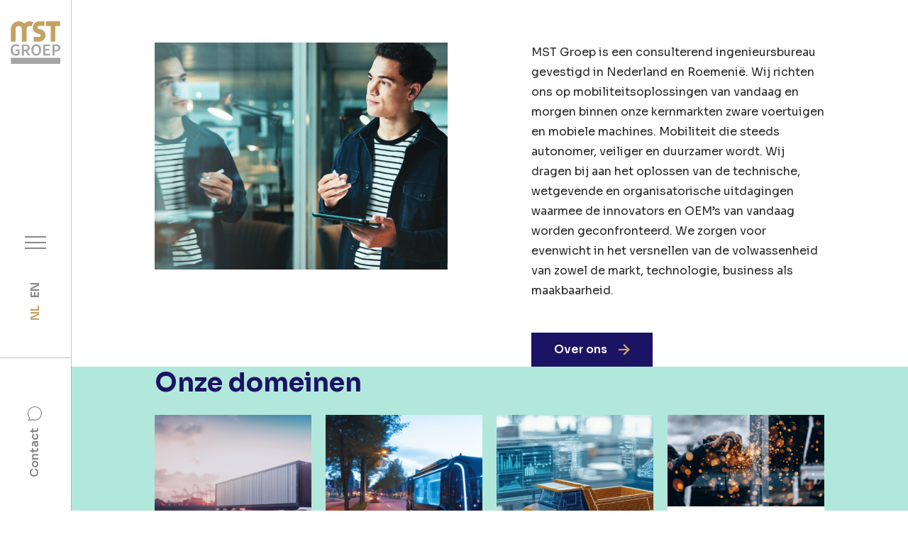

--- FILE ---
content_type: text/html; charset=UTF-8
request_url: https://www.mstgroep.nl/nl/
body_size: 12004
content:
<!doctype html>
<html lang="nl-NL">
  <head>
	<script>(function(w,d,s,l,i){w[l]=w[l]||[];w[l].push({'gtm.start':
        new Date().getTime(),event:'gtm.js'});var f=d.getElementsByTagName(s)[0],
        j=d.createElement(s),dl=l!='dataLayer'?'&l='+l:'';j.async=true;j.src=
        'https://www.googletagmanager.com/gtm.js?id='+i+dl;f.parentNode.insertBefore(j,f);
    })(window,document,'script','dataLayer','GTM-P2STP89');</script>

	<meta charset="utf-8">
	<meta http-equiv="x-ua-compatible" content="ie=edge">
	<meta name="viewport" content="width=device-width, initial-scale=1, shrink-to-fit=no">
  <meta name="format-detection" content="telephone=no">

	<link rel="apple-touch-icon" sizes="180x180" href="https://www.mstgroep.nl/app/themes/project_theme/dist/images/apple-touch-icon_cbb89279.png">
	<link rel="icon" type="image/png" sizes="64x64" href="https://www.mstgroep.nl/app/themes/project_theme/dist/images/favicon_daee438d.png">
	<link rel="icon" type="image/svg+xml" sizes="64x64" href="https://www.mstgroep.nl/app/themes/project_theme/dist/images/favicon_6eb2baa1.svg">

	<meta name='robots' content='index, follow, max-image-preview:large, max-snippet:-1, max-video-preview:-1' />
	<style>img:is([sizes="auto" i], [sizes^="auto," i]) { contain-intrinsic-size: 3000px 1500px }</style>
	<link rel="alternate" hreflang="en" href="https://www.mstgroep.nl/en/" />
<link rel="alternate" hreflang="nl" href="https://www.mstgroep.nl/nl/" />
<link rel="alternate" hreflang="x-default" href="https://www.mstgroep.nl/nl/" />

	<!-- This site is optimized with the Yoast SEO plugin v26.1.1 - https://yoast.com/wordpress/plugins/seo/ -->
	<title>Home - MST Groep</title>
	<meta name="description" content="MST Groep optimaliseert complexe ontwikkelprojecten in de machinebouw en draagt hiermee bij aan het versnellen van de technische innovatie." />
	<link rel="canonical" href="https://www.mstgroep.nl/nl/" />
	<meta property="og:locale" content="nl_NL" />
	<meta property="og:type" content="website" />
	<meta property="og:title" content="Home - MST Groep" />
	<meta property="og:description" content="MST Groep optimaliseert complexe ontwikkelprojecten in de machinebouw en draagt hiermee bij aan het versnellen van de technische innovatie." />
	<meta property="og:url" content="https://www.mstgroep.nl/nl/" />
	<meta property="og:site_name" content="MST Groep" />
	<meta property="article:modified_time" content="2025-09-02T12:56:56+00:00" />
	<meta property="og:image" content="https://www.mstgroep.nl/app/uploads/2024/09/Terminal-truck_DEF.png" />
	<meta property="og:image:width" content="3226" />
	<meta property="og:image:height" content="2942" />
	<meta property="og:image:type" content="image/png" />
	<meta name="twitter:card" content="summary_large_image" />
	<script type="application/ld+json" class="yoast-schema-graph">{"@context":"https://schema.org","@graph":[{"@type":"WebPage","@id":"https://www.mstgroep.nl/nl/","url":"https://www.mstgroep.nl/nl/","name":"Home - MST Groep","isPartOf":{"@id":"https://www.mstgroep.nl/nl/#website"},"primaryImageOfPage":{"@id":"https://www.mstgroep.nl/nl/#primaryimage"},"image":{"@id":"https://www.mstgroep.nl/nl/#primaryimage"},"thumbnailUrl":"https://www.mstgroep.nl/app/uploads/2024/09/Terminal-truck_DEF.png","datePublished":"2019-01-22T12:49:54+00:00","dateModified":"2025-09-02T12:56:56+00:00","description":"MST Groep optimaliseert complexe ontwikkelprojecten in de machinebouw en draagt hiermee bij aan het versnellen van de technische innovatie.","breadcrumb":{"@id":"https://www.mstgroep.nl/nl/#breadcrumb"},"inLanguage":"nl-NL","potentialAction":[{"@type":"ReadAction","target":["https://www.mstgroep.nl/nl/"]}]},{"@type":"ImageObject","inLanguage":"nl-NL","@id":"https://www.mstgroep.nl/nl/#primaryimage","url":"https://www.mstgroep.nl/app/uploads/2024/09/Terminal-truck_DEF.png","contentUrl":"https://www.mstgroep.nl/app/uploads/2024/09/Terminal-truck_DEF.png","width":3226,"height":2942},{"@type":"BreadcrumbList","@id":"https://www.mstgroep.nl/nl/#breadcrumb","itemListElement":[{"@type":"ListItem","position":1,"name":"Home"}]},{"@type":"WebSite","@id":"https://www.mstgroep.nl/nl/#website","url":"https://www.mstgroep.nl/nl/","name":"MST Groep","description":"","potentialAction":[{"@type":"SearchAction","target":{"@type":"EntryPoint","urlTemplate":"https://www.mstgroep.nl/nl/?s={search_term_string}"},"query-input":{"@type":"PropertyValueSpecification","valueRequired":true,"valueName":"search_term_string"}}],"inLanguage":"nl-NL"}]}</script>
	<!-- / Yoast SEO plugin. -->


<link rel='dns-prefetch' href='//www.google.com' />
<link rel='dns-prefetch' href='//fonts.googleapis.com' />
<script type="text/javascript">
/* <![CDATA[ */
window._wpemojiSettings = {"baseUrl":"https:\/\/s.w.org\/images\/core\/emoji\/16.0.1\/72x72\/","ext":".png","svgUrl":"https:\/\/s.w.org\/images\/core\/emoji\/16.0.1\/svg\/","svgExt":".svg","source":{"concatemoji":"https:\/\/www.mstgroep.nl\/wp\/wp-includes\/js\/wp-emoji-release.min.js?ver=6.8.3"}};
/*! This file is auto-generated */
!function(s,n){var o,i,e;function c(e){try{var t={supportTests:e,timestamp:(new Date).valueOf()};sessionStorage.setItem(o,JSON.stringify(t))}catch(e){}}function p(e,t,n){e.clearRect(0,0,e.canvas.width,e.canvas.height),e.fillText(t,0,0);var t=new Uint32Array(e.getImageData(0,0,e.canvas.width,e.canvas.height).data),a=(e.clearRect(0,0,e.canvas.width,e.canvas.height),e.fillText(n,0,0),new Uint32Array(e.getImageData(0,0,e.canvas.width,e.canvas.height).data));return t.every(function(e,t){return e===a[t]})}function u(e,t){e.clearRect(0,0,e.canvas.width,e.canvas.height),e.fillText(t,0,0);for(var n=e.getImageData(16,16,1,1),a=0;a<n.data.length;a++)if(0!==n.data[a])return!1;return!0}function f(e,t,n,a){switch(t){case"flag":return n(e,"\ud83c\udff3\ufe0f\u200d\u26a7\ufe0f","\ud83c\udff3\ufe0f\u200b\u26a7\ufe0f")?!1:!n(e,"\ud83c\udde8\ud83c\uddf6","\ud83c\udde8\u200b\ud83c\uddf6")&&!n(e,"\ud83c\udff4\udb40\udc67\udb40\udc62\udb40\udc65\udb40\udc6e\udb40\udc67\udb40\udc7f","\ud83c\udff4\u200b\udb40\udc67\u200b\udb40\udc62\u200b\udb40\udc65\u200b\udb40\udc6e\u200b\udb40\udc67\u200b\udb40\udc7f");case"emoji":return!a(e,"\ud83e\udedf")}return!1}function g(e,t,n,a){var r="undefined"!=typeof WorkerGlobalScope&&self instanceof WorkerGlobalScope?new OffscreenCanvas(300,150):s.createElement("canvas"),o=r.getContext("2d",{willReadFrequently:!0}),i=(o.textBaseline="top",o.font="600 32px Arial",{});return e.forEach(function(e){i[e]=t(o,e,n,a)}),i}function t(e){var t=s.createElement("script");t.src=e,t.defer=!0,s.head.appendChild(t)}"undefined"!=typeof Promise&&(o="wpEmojiSettingsSupports",i=["flag","emoji"],n.supports={everything:!0,everythingExceptFlag:!0},e=new Promise(function(e){s.addEventListener("DOMContentLoaded",e,{once:!0})}),new Promise(function(t){var n=function(){try{var e=JSON.parse(sessionStorage.getItem(o));if("object"==typeof e&&"number"==typeof e.timestamp&&(new Date).valueOf()<e.timestamp+604800&&"object"==typeof e.supportTests)return e.supportTests}catch(e){}return null}();if(!n){if("undefined"!=typeof Worker&&"undefined"!=typeof OffscreenCanvas&&"undefined"!=typeof URL&&URL.createObjectURL&&"undefined"!=typeof Blob)try{var e="postMessage("+g.toString()+"("+[JSON.stringify(i),f.toString(),p.toString(),u.toString()].join(",")+"));",a=new Blob([e],{type:"text/javascript"}),r=new Worker(URL.createObjectURL(a),{name:"wpTestEmojiSupports"});return void(r.onmessage=function(e){c(n=e.data),r.terminate(),t(n)})}catch(e){}c(n=g(i,f,p,u))}t(n)}).then(function(e){for(var t in e)n.supports[t]=e[t],n.supports.everything=n.supports.everything&&n.supports[t],"flag"!==t&&(n.supports.everythingExceptFlag=n.supports.everythingExceptFlag&&n.supports[t]);n.supports.everythingExceptFlag=n.supports.everythingExceptFlag&&!n.supports.flag,n.DOMReady=!1,n.readyCallback=function(){n.DOMReady=!0}}).then(function(){return e}).then(function(){var e;n.supports.everything||(n.readyCallback(),(e=n.source||{}).concatemoji?t(e.concatemoji):e.wpemoji&&e.twemoji&&(t(e.twemoji),t(e.wpemoji)))}))}((window,document),window._wpemojiSettings);
/* ]]> */
</script>
<style id='wp-emoji-styles-inline-css' type='text/css'>

	img.wp-smiley, img.emoji {
		display: inline !important;
		border: none !important;
		box-shadow: none !important;
		height: 1em !important;
		width: 1em !important;
		margin: 0 0.07em !important;
		vertical-align: -0.1em !important;
		background: none !important;
		padding: 0 !important;
	}
</style>
<link rel='stylesheet' id='wp-block-library-css' href='https://www.mstgroep.nl/wp/wp-includes/css/dist/block-library/style.min.css?ver=6.8.3' type='text/css' media='all' />
<style id='global-styles-inline-css' type='text/css'>
:root{--wp--preset--aspect-ratio--square: 1;--wp--preset--aspect-ratio--4-3: 4/3;--wp--preset--aspect-ratio--3-4: 3/4;--wp--preset--aspect-ratio--3-2: 3/2;--wp--preset--aspect-ratio--2-3: 2/3;--wp--preset--aspect-ratio--16-9: 16/9;--wp--preset--aspect-ratio--9-16: 9/16;--wp--preset--color--black: #000000;--wp--preset--color--cyan-bluish-gray: #abb8c3;--wp--preset--color--white: #ffffff;--wp--preset--color--pale-pink: #f78da7;--wp--preset--color--vivid-red: #cf2e2e;--wp--preset--color--luminous-vivid-orange: #ff6900;--wp--preset--color--luminous-vivid-amber: #fcb900;--wp--preset--color--light-green-cyan: #7bdcb5;--wp--preset--color--vivid-green-cyan: #00d084;--wp--preset--color--pale-cyan-blue: #8ed1fc;--wp--preset--color--vivid-cyan-blue: #0693e3;--wp--preset--color--vivid-purple: #9b51e0;--wp--preset--gradient--vivid-cyan-blue-to-vivid-purple: linear-gradient(135deg,rgba(6,147,227,1) 0%,rgb(155,81,224) 100%);--wp--preset--gradient--light-green-cyan-to-vivid-green-cyan: linear-gradient(135deg,rgb(122,220,180) 0%,rgb(0,208,130) 100%);--wp--preset--gradient--luminous-vivid-amber-to-luminous-vivid-orange: linear-gradient(135deg,rgba(252,185,0,1) 0%,rgba(255,105,0,1) 100%);--wp--preset--gradient--luminous-vivid-orange-to-vivid-red: linear-gradient(135deg,rgba(255,105,0,1) 0%,rgb(207,46,46) 100%);--wp--preset--gradient--very-light-gray-to-cyan-bluish-gray: linear-gradient(135deg,rgb(238,238,238) 0%,rgb(169,184,195) 100%);--wp--preset--gradient--cool-to-warm-spectrum: linear-gradient(135deg,rgb(74,234,220) 0%,rgb(151,120,209) 20%,rgb(207,42,186) 40%,rgb(238,44,130) 60%,rgb(251,105,98) 80%,rgb(254,248,76) 100%);--wp--preset--gradient--blush-light-purple: linear-gradient(135deg,rgb(255,206,236) 0%,rgb(152,150,240) 100%);--wp--preset--gradient--blush-bordeaux: linear-gradient(135deg,rgb(254,205,165) 0%,rgb(254,45,45) 50%,rgb(107,0,62) 100%);--wp--preset--gradient--luminous-dusk: linear-gradient(135deg,rgb(255,203,112) 0%,rgb(199,81,192) 50%,rgb(65,88,208) 100%);--wp--preset--gradient--pale-ocean: linear-gradient(135deg,rgb(255,245,203) 0%,rgb(182,227,212) 50%,rgb(51,167,181) 100%);--wp--preset--gradient--electric-grass: linear-gradient(135deg,rgb(202,248,128) 0%,rgb(113,206,126) 100%);--wp--preset--gradient--midnight: linear-gradient(135deg,rgb(2,3,129) 0%,rgb(40,116,252) 100%);--wp--preset--font-size--small: 13px;--wp--preset--font-size--medium: 20px;--wp--preset--font-size--large: 36px;--wp--preset--font-size--x-large: 42px;--wp--preset--spacing--20: 0.44rem;--wp--preset--spacing--30: 0.67rem;--wp--preset--spacing--40: 1rem;--wp--preset--spacing--50: 1.5rem;--wp--preset--spacing--60: 2.25rem;--wp--preset--spacing--70: 3.38rem;--wp--preset--spacing--80: 5.06rem;--wp--preset--shadow--natural: 6px 6px 9px rgba(0, 0, 0, 0.2);--wp--preset--shadow--deep: 12px 12px 50px rgba(0, 0, 0, 0.4);--wp--preset--shadow--sharp: 6px 6px 0px rgba(0, 0, 0, 0.2);--wp--preset--shadow--outlined: 6px 6px 0px -3px rgba(255, 255, 255, 1), 6px 6px rgba(0, 0, 0, 1);--wp--preset--shadow--crisp: 6px 6px 0px rgba(0, 0, 0, 1);}:where(body) { margin: 0; }.wp-site-blocks > .alignleft { float: left; margin-right: 2em; }.wp-site-blocks > .alignright { float: right; margin-left: 2em; }.wp-site-blocks > .aligncenter { justify-content: center; margin-left: auto; margin-right: auto; }:where(.is-layout-flex){gap: 0.5em;}:where(.is-layout-grid){gap: 0.5em;}.is-layout-flow > .alignleft{float: left;margin-inline-start: 0;margin-inline-end: 2em;}.is-layout-flow > .alignright{float: right;margin-inline-start: 2em;margin-inline-end: 0;}.is-layout-flow > .aligncenter{margin-left: auto !important;margin-right: auto !important;}.is-layout-constrained > .alignleft{float: left;margin-inline-start: 0;margin-inline-end: 2em;}.is-layout-constrained > .alignright{float: right;margin-inline-start: 2em;margin-inline-end: 0;}.is-layout-constrained > .aligncenter{margin-left: auto !important;margin-right: auto !important;}.is-layout-constrained > :where(:not(.alignleft):not(.alignright):not(.alignfull)){margin-left: auto !important;margin-right: auto !important;}body .is-layout-flex{display: flex;}.is-layout-flex{flex-wrap: wrap;align-items: center;}.is-layout-flex > :is(*, div){margin: 0;}body .is-layout-grid{display: grid;}.is-layout-grid > :is(*, div){margin: 0;}body{padding-top: 0px;padding-right: 0px;padding-bottom: 0px;padding-left: 0px;}a:where(:not(.wp-element-button)){text-decoration: underline;}:root :where(.wp-element-button, .wp-block-button__link){background-color: #32373c;border-width: 0;color: #fff;font-family: inherit;font-size: inherit;line-height: inherit;padding: calc(0.667em + 2px) calc(1.333em + 2px);text-decoration: none;}.has-black-color{color: var(--wp--preset--color--black) !important;}.has-cyan-bluish-gray-color{color: var(--wp--preset--color--cyan-bluish-gray) !important;}.has-white-color{color: var(--wp--preset--color--white) !important;}.has-pale-pink-color{color: var(--wp--preset--color--pale-pink) !important;}.has-vivid-red-color{color: var(--wp--preset--color--vivid-red) !important;}.has-luminous-vivid-orange-color{color: var(--wp--preset--color--luminous-vivid-orange) !important;}.has-luminous-vivid-amber-color{color: var(--wp--preset--color--luminous-vivid-amber) !important;}.has-light-green-cyan-color{color: var(--wp--preset--color--light-green-cyan) !important;}.has-vivid-green-cyan-color{color: var(--wp--preset--color--vivid-green-cyan) !important;}.has-pale-cyan-blue-color{color: var(--wp--preset--color--pale-cyan-blue) !important;}.has-vivid-cyan-blue-color{color: var(--wp--preset--color--vivid-cyan-blue) !important;}.has-vivid-purple-color{color: var(--wp--preset--color--vivid-purple) !important;}.has-black-background-color{background-color: var(--wp--preset--color--black) !important;}.has-cyan-bluish-gray-background-color{background-color: var(--wp--preset--color--cyan-bluish-gray) !important;}.has-white-background-color{background-color: var(--wp--preset--color--white) !important;}.has-pale-pink-background-color{background-color: var(--wp--preset--color--pale-pink) !important;}.has-vivid-red-background-color{background-color: var(--wp--preset--color--vivid-red) !important;}.has-luminous-vivid-orange-background-color{background-color: var(--wp--preset--color--luminous-vivid-orange) !important;}.has-luminous-vivid-amber-background-color{background-color: var(--wp--preset--color--luminous-vivid-amber) !important;}.has-light-green-cyan-background-color{background-color: var(--wp--preset--color--light-green-cyan) !important;}.has-vivid-green-cyan-background-color{background-color: var(--wp--preset--color--vivid-green-cyan) !important;}.has-pale-cyan-blue-background-color{background-color: var(--wp--preset--color--pale-cyan-blue) !important;}.has-vivid-cyan-blue-background-color{background-color: var(--wp--preset--color--vivid-cyan-blue) !important;}.has-vivid-purple-background-color{background-color: var(--wp--preset--color--vivid-purple) !important;}.has-black-border-color{border-color: var(--wp--preset--color--black) !important;}.has-cyan-bluish-gray-border-color{border-color: var(--wp--preset--color--cyan-bluish-gray) !important;}.has-white-border-color{border-color: var(--wp--preset--color--white) !important;}.has-pale-pink-border-color{border-color: var(--wp--preset--color--pale-pink) !important;}.has-vivid-red-border-color{border-color: var(--wp--preset--color--vivid-red) !important;}.has-luminous-vivid-orange-border-color{border-color: var(--wp--preset--color--luminous-vivid-orange) !important;}.has-luminous-vivid-amber-border-color{border-color: var(--wp--preset--color--luminous-vivid-amber) !important;}.has-light-green-cyan-border-color{border-color: var(--wp--preset--color--light-green-cyan) !important;}.has-vivid-green-cyan-border-color{border-color: var(--wp--preset--color--vivid-green-cyan) !important;}.has-pale-cyan-blue-border-color{border-color: var(--wp--preset--color--pale-cyan-blue) !important;}.has-vivid-cyan-blue-border-color{border-color: var(--wp--preset--color--vivid-cyan-blue) !important;}.has-vivid-purple-border-color{border-color: var(--wp--preset--color--vivid-purple) !important;}.has-vivid-cyan-blue-to-vivid-purple-gradient-background{background: var(--wp--preset--gradient--vivid-cyan-blue-to-vivid-purple) !important;}.has-light-green-cyan-to-vivid-green-cyan-gradient-background{background: var(--wp--preset--gradient--light-green-cyan-to-vivid-green-cyan) !important;}.has-luminous-vivid-amber-to-luminous-vivid-orange-gradient-background{background: var(--wp--preset--gradient--luminous-vivid-amber-to-luminous-vivid-orange) !important;}.has-luminous-vivid-orange-to-vivid-red-gradient-background{background: var(--wp--preset--gradient--luminous-vivid-orange-to-vivid-red) !important;}.has-very-light-gray-to-cyan-bluish-gray-gradient-background{background: var(--wp--preset--gradient--very-light-gray-to-cyan-bluish-gray) !important;}.has-cool-to-warm-spectrum-gradient-background{background: var(--wp--preset--gradient--cool-to-warm-spectrum) !important;}.has-blush-light-purple-gradient-background{background: var(--wp--preset--gradient--blush-light-purple) !important;}.has-blush-bordeaux-gradient-background{background: var(--wp--preset--gradient--blush-bordeaux) !important;}.has-luminous-dusk-gradient-background{background: var(--wp--preset--gradient--luminous-dusk) !important;}.has-pale-ocean-gradient-background{background: var(--wp--preset--gradient--pale-ocean) !important;}.has-electric-grass-gradient-background{background: var(--wp--preset--gradient--electric-grass) !important;}.has-midnight-gradient-background{background: var(--wp--preset--gradient--midnight) !important;}.has-small-font-size{font-size: var(--wp--preset--font-size--small) !important;}.has-medium-font-size{font-size: var(--wp--preset--font-size--medium) !important;}.has-large-font-size{font-size: var(--wp--preset--font-size--large) !important;}.has-x-large-font-size{font-size: var(--wp--preset--font-size--x-large) !important;}
:where(.wp-block-post-template.is-layout-flex){gap: 1.25em;}:where(.wp-block-post-template.is-layout-grid){gap: 1.25em;}
:where(.wp-block-columns.is-layout-flex){gap: 2em;}:where(.wp-block-columns.is-layout-grid){gap: 2em;}
:root :where(.wp-block-pullquote){font-size: 1.5em;line-height: 1.6;}
</style>
<link rel='stylesheet' id='wp-smart-crop-renderer-css' href='https://www.mstgroep.nl/app/plugins/wp-smartcrop/css/image-renderer.css?ver=2.0.10' type='text/css' media='all' />
<link rel='stylesheet' id='wpml-menu-item-0-css' href='https://www.mstgroep.nl/app/plugins/sitepress-multilingual-cms/templates/language-switchers/menu-item/style.min.css?ver=1' type='text/css' media='all' />
<link rel='stylesheet' id='sage/main.css-css' href='https://www.mstgroep.nl/app/themes/project_theme/dist/styles/main_1c2846dfec8c69e45baf.css' type='text/css' media='all' />
<link rel='stylesheet' id='google-fonts-css' href='https://fonts.googleapis.com/css2?family=Sora:wght@300;400;600;700&#038;display=swap' type='text/css' media='all' />
<script type="text/javascript" id="wpml-cookie-js-extra">
/* <![CDATA[ */
var wpml_cookies = {"wp-wpml_current_language":{"value":"nl","expires":1,"path":"\/"}};
var wpml_cookies = {"wp-wpml_current_language":{"value":"nl","expires":1,"path":"\/"}};
/* ]]> */
</script>
<script type="text/javascript" src="https://www.mstgroep.nl/app/plugins/sitepress-multilingual-cms/res/js/cookies/language-cookie.js?ver=476000" id="wpml-cookie-js" defer="defer" data-wp-strategy="defer"></script>
<script type="text/javascript" src="https://www.mstgroep.nl/wp/wp-includes/js/jquery/jquery.min.js?ver=3.7.1" id="jquery-core-js"></script>
<script type="text/javascript" src="https://www.mstgroep.nl/wp/wp-includes/js/jquery/jquery-migrate.min.js?ver=3.4.1" id="jquery-migrate-js"></script>
<link rel="https://api.w.org/" href="https://www.mstgroep.nl/nl/wp-json/" /><link rel="alternate" title="JSON" type="application/json" href="https://www.mstgroep.nl/nl/wp-json/wp/v2/pages/138" /><link rel="EditURI" type="application/rsd+xml" title="RSD" href="https://www.mstgroep.nl/wp/xmlrpc.php?rsd" />
<meta name="generator" content="WordPress 6.8.3" />
<link rel='shortlink' href='https://www.mstgroep.nl/nl/' />
<link rel="alternate" title="oEmbed (JSON)" type="application/json+oembed" href="https://www.mstgroep.nl/nl/wp-json/oembed/1.0/embed?url=https%3A%2F%2Fwww.mstgroep.nl%2Fnl%2F" />
<link rel="alternate" title="oEmbed (XML)" type="text/xml+oembed" href="https://www.mstgroep.nl/nl/wp-json/oembed/1.0/embed?url=https%3A%2F%2Fwww.mstgroep.nl%2Fnl%2F&#038;format=xml" />
<meta name="generator" content="WPML ver:4.7.6 stt:37,1;" />
<style type="text/css">.recentcomments a{display:inline !important;padding:0 !important;margin:0 !important;}</style><link rel="icon" href="https://www.mstgroep.nl/app/uploads/2021/03/favicon.png" sizes="32x32" />
<link rel="icon" href="https://www.mstgroep.nl/app/uploads/2021/03/favicon.png" sizes="192x192" />
<link rel="apple-touch-icon" href="https://www.mstgroep.nl/app/uploads/2021/03/favicon.png" />
<meta name="msapplication-TileImage" content="https://www.mstgroep.nl/app/uploads/2021/03/favicon.png" />

</head>
  <body class="home wp-singular page-template page-template-template-homepage template-homepage page page-id-138 wp-theme-project_themeresources layout--full-width app-data index-data singular-data page-data page-138-data page-home-data template-homepage-data front-page-data">
    <!-- Google Tag Manager (noscript) -->
  <noscript>
    <iframe src="https://www.googletagmanager.com/ns.html?id=GTM-P2STP89"
            height="0" width="0" style="display:none;visibility:hidden"></iframe>
  </noscript>
  <!-- End Google Tag Manager (noscript) -->
    <nav class="skip-to" aria-label="Direct-naar link">
  <a class="skip-to__link btn" href="#main">Ga direct naar inhoud</a>
</nav>
    
    <header id="header" class="header" aria-label="Navigatieheader">

  <div class="header__main">
    <div class="header__logo">
      <a class="brand" href="https://www.mstgroep.nl/nl/">
  <img src="https://www.mstgroep.nl/app/themes/project_theme/dist/images/logo_4bb110f6.svg" alt="MST Groep"/>
</a>    </div>
    <div class="header__nav-primary">
            <nav class="nav-primary" aria-label="Hoofdnavigatie"><ul id="menu-primary-navigation" class="nav"><li id="menu-item-2058" class="menu-item menu-item-type-post_type menu-item-object-page menu-item-2058"><a href="https://www.mstgroep.nl/nl/project-ontwikkeling/">MST Consultancy</a></li>
<li id="menu-item-2056" class="menu-item menu-item-type-post_type menu-item-object-page menu-item-2056"><a href="https://www.mstgroep.nl/nl/prototyping-ontwerp/">MST Engineering</a></li>
<li id="menu-item-2057" class="menu-item menu-item-type-post_type menu-item-object-page menu-item-2057"><a href="https://www.mstgroep.nl/nl/onze-werkplaats/">MST Manufacturing</a></li>
<li id="menu-item-2004" class="menu-item menu-item-type-post_type menu-item-object-page menu-item-2004"><a href="https://www.mstgroep.nl/nl/mst-groep-turnkey-oplossingen/">MST Groep – Turnkey oplossingen</a></li>
<li id="menu-item-1260" class="menu-item menu-item-type-post_type menu-item-object-page menu-item-1260"><a href="https://www.mstgroep.nl/nl/lean-engineering/">Lean Engineering</a></li>
<li id="menu-item-264" class="menu-item menu-item-type-post_type menu-item-object-page menu-item-264"><a href="https://www.mstgroep.nl/nl/projecten/">Projecten</a></li>
<li id="menu-item-894" class="menu-item menu-item-type-post_type menu-item-object-page menu-item-894"><a href="https://www.mstgroep.nl/nl/dit-is-mst-groep/">Dit is MST Groep</a></li>
<li id="menu-item-1942" class="menu-item menu-item-type-custom menu-item-object-custom menu-item-1942"><a target="_blank" href="https://mstgroep.recruitee.com/">Werken bij</a></li>
<li id="menu-item-193" class="menu-item menu-item-type-post_type menu-item-object-page menu-item-193"><a href="https://www.mstgroep.nl/nl/contact/">Contact</a></li>
</ul></nav>
    </div>
    <div class="header__tools">
      <button class="menu-toggle js-nav-primary-toggle header__menu-toggle" title="Toon hoofdnavigatie">
    <div class="menu-toggle__hamburger">
        <div class="menu-toggle__hamburger-lines">
            <span class="menu-toggle__hamburger-line"></span>
        </div>
    </div>
    <div class="menu-toggle__label">Menu</div>
</button>
    </div>
    <nav class="nav-language" aria-label="Language navigatie">
      <div class="menu-language-navigation-container"><ul id="menu-language-navigation" class="nav"><li id="menu-item-wpml-ls-36-en" class="menu-item wpml-ls-slot-36 wpml-ls-item wpml-ls-item-en wpml-ls-menu-item wpml-ls-first-item menu-item-type-wpml_ls_menu_item menu-item-object-wpml_ls_menu_item menu-item-wpml-ls-36-en"><a href="https://www.mstgroep.nl/en/" title="Schakel over naar EN"><span class="wpml-ls-display">EN</span></a></li>
<li id="menu-item-wpml-ls-36-nl" class="menu-item wpml-ls-slot-36 wpml-ls-item wpml-ls-item-nl wpml-ls-current-language wpml-ls-menu-item wpml-ls-last-item menu-item-type-wpml_ls_menu_item menu-item-object-wpml_ls_menu_item menu-item-wpml-ls-36-nl"><a href="https://www.mstgroep.nl/nl/" title="Schakel over naar NL"><span class="wpml-ls-display">NL</span></a></li>
</ul></div>  </nav>
    <div class="header__contact">
      <a class="header__contact__link" href="https://www.mstgroep.nl/nl/contact/"><span>Contact</span></a>
    </div>
  </div>

</header>
          <div class="overlay-search">
	<span class="overlay-search__close overlay-close"></span>

	<div class="layout-container">
		<div class="overlay-search__inner">
			<div class="overlay-search__search-widget">
				<div class="widget-search widget-search--in-overlay">

  <form role="search" method="get" action="https://www.mstgroep.nl/nl/" class="widget-search__form"
        aria-label="Zoekformulier">
    <div class="widget-search__input-group">
      <div class="widget-search__input-row">
        <label for="widgetsearchfield_widget-search--in-overlay" class="widget-search__label">Waar ben je naar op zoek?</label>
        <input id="widgetsearchfield_widget-search--in-overlay" class="widget-search__input" type="search"  name="s" value="" autocomplete="off" required/>
      </div>
      <div class="widget-search__input-row widget-search__input-row--btn">
        <button class="widget-search__btn btn" aria-label="Zoek"></button>
      </div>
    </div>
  </form>

</div>


			</div>
		</div>
	</div>

	<div class="overlay-search__bg"></div>
</div>
    
    


    <main id="main" class="main">

      <section class="content-main">
                
  
  <div class="home">

    <div class="home-header  home-header--has-video ">
              <video class="home-header__video" src="https://www.mstgroep.nl/app/uploads/2024/09/video.mp4" autoplay muted loop playsinline></video>
                  <h1 class="home-header__title" data-aos="fade-up" data-aos-delay="200"
              data-aos-duration="1000">MST Groep</h1>
                          <span class="home-header__payoff" data-aos="fade-up" data-aos-delay="100"
                data-aos-duration="1000">Accelerators of innovation</span>
                    
      
      
      
      
      
      
      
      
      
      
      
      
      
    </div>

    <div class="header--offset">
      <div class="home-content">
        
                                          <div class="page-content">
             <div
  class="page-content__text page-content__text--image   page-content__text--col1  ">
  <div class="layout-container">
    <div class="content-container">

              <figure class="text__image">
          <img width="1024" height="540" src="https://www.mstgroep.nl/app/uploads/2025/06/AdobeStock_1363940867-1024x540.jpeg" class="attachment-large size-large" alt="" decoding="async" fetchpriority="high" srcset="https://www.mstgroep.nl/app/uploads/2025/06/AdobeStock_1363940867-1024x540.jpeg 1024w, https://www.mstgroep.nl/app/uploads/2025/06/AdobeStock_1363940867-300x158.jpeg 300w, https://www.mstgroep.nl/app/uploads/2025/06/AdobeStock_1363940867-768x405.jpeg 768w, https://www.mstgroep.nl/app/uploads/2025/06/AdobeStock_1363940867-1536x810.jpeg 1536w, https://www.mstgroep.nl/app/uploads/2025/06/AdobeStock_1363940867-2048x1080.jpeg 2048w, https://www.mstgroep.nl/app/uploads/2025/06/AdobeStock_1363940867-1327x700.jpeg 1327w, https://www.mstgroep.nl/app/uploads/2025/06/AdobeStock_1363940867-948x500.jpeg 948w, https://www.mstgroep.nl/app/uploads/2025/06/AdobeStock_1363940867-1280x675.jpeg 1280w" sizes="(max-width: 1024px) 100vw, 1024px" />        </figure>
            <div class="text__content">
                          <div class="text__text">
            <p>MST Groep is een consulterend ingenieursbureau gevestigd in Nederland en Roemenië. Wij richten ons op mobiliteitsoplossingen van vandaag en morgen binnen onze kernmarkten zware voertuigen en mobiele machines. Mobiliteit die steeds autonomer, veiliger en duurzamer wordt. Wij dragen bij aan het oplossen van de technische, wetgevende en organisatorische uitdagingen waarmee de innovators en OEM&#8217;s van vandaag worden geconfronteerd. We zorgen voor evenwicht in het versnellen van de volwassenheid van zowel de markt, technologie, business als maakbaarheid.</p>
          </div>
                          <div class="text__button-wrapper">
            <a href="https://www.mstgroep.nl/nl/dit-is-mst-groep/" target="" class="btn btn--primary text__button">Over ons</a>          </div>
              </div>

    </div>
  </div>
</div>         <div
    class="page-content__cards  page-content__cards-background page-content__cards-background--green ">
    <div class="layout-container">
      <div class="content-container">

        <div class="cards__content">
                      <h2>Onze domeinen</h2>
                  </div>

        <div class="cards__grid">
                      <a href="https://www.mstgroep.nl/nl/mst-groep-turnkey-oplossingen/" class="card">
              <figure class="card__image">
                <img width="1024" height="576" src="https://www.mstgroep.nl/app/uploads/2025/08/Terminal-truck_DEF-1024x576.jpg" class="attachment-large size-large" alt="" decoding="async" srcset="https://www.mstgroep.nl/app/uploads/2025/08/Terminal-truck_DEF-1024x576.jpg 1024w, https://www.mstgroep.nl/app/uploads/2025/08/Terminal-truck_DEF-300x169.jpg 300w, https://www.mstgroep.nl/app/uploads/2025/08/Terminal-truck_DEF-768x432.jpg 768w, https://www.mstgroep.nl/app/uploads/2025/08/Terminal-truck_DEF-1536x864.jpg 1536w, https://www.mstgroep.nl/app/uploads/2025/08/Terminal-truck_DEF-2048x1152.jpg 2048w, https://www.mstgroep.nl/app/uploads/2025/08/Terminal-truck_DEF-1244x700.jpg 1244w, https://www.mstgroep.nl/app/uploads/2025/08/Terminal-truck_DEF-889x500.jpg 889w, https://www.mstgroep.nl/app/uploads/2025/08/Terminal-truck_DEF-1280x720.jpg 1280w" sizes="(max-width: 1024px) 100vw, 1024px" />                                  <h3 class="card__title">MST Groep</h3>
                              </figure>

                              <span class="card__intro">
                  Turnkey oplossingen
                </span>
                          </a>
                      <a href="https://www.mstgroep.nl/nl/project-ontwikkeling/" class="card">
              <figure class="card__image">
                <img width="1024" height="576" src="https://www.mstgroep.nl/app/uploads/2025/08/Shuttlebus_DEF-1024x576.jpg" class="attachment-large size-large" alt="" decoding="async" srcset="https://www.mstgroep.nl/app/uploads/2025/08/Shuttlebus_DEF-1024x576.jpg 1024w, https://www.mstgroep.nl/app/uploads/2025/08/Shuttlebus_DEF-300x169.jpg 300w, https://www.mstgroep.nl/app/uploads/2025/08/Shuttlebus_DEF-768x432.jpg 768w, https://www.mstgroep.nl/app/uploads/2025/08/Shuttlebus_DEF-1536x864.jpg 1536w, https://www.mstgroep.nl/app/uploads/2025/08/Shuttlebus_DEF-2048x1152.jpg 2048w, https://www.mstgroep.nl/app/uploads/2025/08/Shuttlebus_DEF-1244x700.jpg 1244w, https://www.mstgroep.nl/app/uploads/2025/08/Shuttlebus_DEF-889x500.jpg 889w, https://www.mstgroep.nl/app/uploads/2025/08/Shuttlebus_DEF-1280x720.jpg 1280w" sizes="(max-width: 1024px) 100vw, 1024px" />                                  <h3 class="card__title">MST Consultancy</h3>
                              </figure>

                              <span class="card__intro">
                   Praktische kennis en strategisch inzicht
                </span>
                          </a>
                      <a href="https://www.mstgroep.nl/nl/prototyping-ontwerp/" class="card">
              <figure class="card__image">
                <img width="1024" height="408" src="https://www.mstgroep.nl/app/uploads/2025/08/AdobeStock_1141337730-1024x408.jpeg" class="attachment-large size-large" alt="" decoding="async" loading="lazy" srcset="https://www.mstgroep.nl/app/uploads/2025/08/AdobeStock_1141337730-1024x408.jpeg 1024w, https://www.mstgroep.nl/app/uploads/2025/08/AdobeStock_1141337730-300x119.jpeg 300w, https://www.mstgroep.nl/app/uploads/2025/08/AdobeStock_1141337730-768x306.jpeg 768w, https://www.mstgroep.nl/app/uploads/2025/08/AdobeStock_1141337730-1536x611.jpeg 1536w, https://www.mstgroep.nl/app/uploads/2025/08/AdobeStock_1141337730-2048x815.jpeg 2048w, https://www.mstgroep.nl/app/uploads/2025/08/AdobeStock_1141337730-1759x700.jpeg 1759w, https://www.mstgroep.nl/app/uploads/2025/08/AdobeStock_1141337730-1256x500.jpeg 1256w, https://www.mstgroep.nl/app/uploads/2025/08/AdobeStock_1141337730-1280x510.jpeg 1280w" sizes="auto, (max-width: 1024px) 100vw, 1024px" />                                  <h3 class="card__title">MST Engineering</h3>
                              </figure>

                              <span class="card__intro">
                  On-site ondersteuning in productontwikkeling
                </span>
                          </a>
                      <a href="https://www.mstgroep.nl/nl/onze-werkplaats/" class="card">
              <figure class="card__image">
                <img width="1024" height="598" src="https://www.mstgroep.nl/app/uploads/2025/08/Manufacturing-1024x598.png" class="attachment-large size-large" alt="" decoding="async" loading="lazy" srcset="https://www.mstgroep.nl/app/uploads/2025/08/Manufacturing-1024x598.png 1024w, https://www.mstgroep.nl/app/uploads/2025/08/Manufacturing-300x175.png 300w, https://www.mstgroep.nl/app/uploads/2025/08/Manufacturing-768x448.png 768w, https://www.mstgroep.nl/app/uploads/2025/08/Manufacturing-1536x896.png 1536w, https://www.mstgroep.nl/app/uploads/2025/08/Manufacturing-2048x1195.png 2048w" sizes="auto, (max-width: 1024px) 100vw, 1024px" />                                  <h3 class="card__title">MST Manufacturing</h3>
                              </figure>

                              <span class="card__intro">
                  Ontwerp en productie op specificatie, enkelstuks en kleine series
                </span>
                          </a>
                  </div>


      </div>
    </div>
  </div>
         <div
  class="page-content__text   page-content__text--col1  ">
  <div class="layout-container">
    <div class="content-container">

            <div class="text__content">
                  <h2>Lean engineering</h2>
                          <div class="text__text">
            <div class="home-paragraph__text">Wij werken aan het juiste probleem, met de juiste methode, het juiste team en toewerken naar het juiste resultaat. Een maximaal rendement met de beschikbare middelen. Als leidraad gebruiken wij onze unieke toolbox: “Lean Engineering”. Vanuit een systeemgerichte benadering maken we ideeën en voortgang regelmatig zichtbaar, leveren we vroegtijdig waarde, signaleren en reduceren we risico’s – terwijl we flexibel blijven.</div>
          </div>
                          <div class="text__button-wrapper">
            <a href="https://www.mstgroep.nl/nl/lean-engineering/" target="" class="btn btn--primary text__button">Lean Engineering</a>          </div>
              </div>

    </div>
  </div>
</div>         <div class="page-content__projectslider">
  <div class="layout-container ">
    <div class="content-container">
    <div class="swiper-container project-slider">
  <h2 class="section-projectslider__title">
      Onze projecten
    </h2>
  <div class="swiper-wrapper">
                <a href="https://www.mstgroep.nl/nl/project/automatisch-geleide-voertuig/" class="swiper-slide project-slide gallery__item">
  <figure class="project-slide__image">
  <img width="889" height="500" src="https://www.mstgroep.nl/app/uploads/2025/06/Terminal-truck_DEF-889x500.jpg" class="attachment-gallerysmall size-gallerysmall" alt="" decoding="async" loading="lazy" srcset="https://www.mstgroep.nl/app/uploads/2025/06/Terminal-truck_DEF-889x500.jpg 889w, https://www.mstgroep.nl/app/uploads/2025/06/Terminal-truck_DEF-300x169.jpg 300w, https://www.mstgroep.nl/app/uploads/2025/06/Terminal-truck_DEF-1024x576.jpg 1024w, https://www.mstgroep.nl/app/uploads/2025/06/Terminal-truck_DEF-768x432.jpg 768w, https://www.mstgroep.nl/app/uploads/2025/06/Terminal-truck_DEF-1536x864.jpg 1536w, https://www.mstgroep.nl/app/uploads/2025/06/Terminal-truck_DEF-2048x1152.jpg 2048w, https://www.mstgroep.nl/app/uploads/2025/06/Terminal-truck_DEF-1244x700.jpg 1244w, https://www.mstgroep.nl/app/uploads/2025/06/Terminal-truck_DEF-1280x720.jpg 1280w" sizes="auto, (max-width: 889px) 100vw, 889px" />  </figure>
  <div class="project-slide__content">
    <h3 class="project-slide__title">NAVIS</h3>
          <div class="project-slide__services">Lean Engineering - Project Development </div>
      </div>
</a>


                <a href="https://www.mstgroep.nl/nl/project/battery-fire-cooler/" class="swiper-slide project-slide gallery__item">
  <figure class="project-slide__image">
  <img width="667" height="500" src="https://www.mstgroep.nl/app/uploads/2021/03/20210602_142034-667x500.jpg" class="attachment-gallerysmall size-gallerysmall" alt="" decoding="async" loading="lazy" srcset="https://www.mstgroep.nl/app/uploads/2021/03/20210602_142034-667x500.jpg 667w, https://www.mstgroep.nl/app/uploads/2021/03/20210602_142034-300x225.jpg 300w, https://www.mstgroep.nl/app/uploads/2021/03/20210602_142034-1024x768.jpg 1024w, https://www.mstgroep.nl/app/uploads/2021/03/20210602_142034-768x576.jpg 768w, https://www.mstgroep.nl/app/uploads/2021/03/20210602_142034-1536x1152.jpg 1536w, https://www.mstgroep.nl/app/uploads/2021/03/20210602_142034-2048x1536.jpg 2048w, https://www.mstgroep.nl/app/uploads/2021/03/20210602_142034-933x700.jpg 933w, https://www.mstgroep.nl/app/uploads/2021/03/20210602_142034-1280x960.jpg 1280w" sizes="auto, (max-width: 667px) 100vw, 667px" />  </figure>
  <div class="project-slide__content">
    <h3 class="project-slide__title">Battery Fire Cooler</h3>
          <div class="project-slide__services">Prototyping - Certificering - Lean Engineering</div>
      </div>
</a>


                <a href="https://www.mstgroep.nl/nl/project/cargo-bagging-unit/" class="swiper-slide project-slide gallery__item">
  <figure class="project-slide__image">
  <img width="667" height="500" src="https://www.mstgroep.nl/app/uploads/2021/03/GOPR0441-667x500.jpg" class="attachment-gallerysmall size-gallerysmall" alt="" decoding="async" loading="lazy" srcset="https://www.mstgroep.nl/app/uploads/2021/03/GOPR0441-667x500.jpg 667w, https://www.mstgroep.nl/app/uploads/2021/03/GOPR0441-300x225.jpg 300w, https://www.mstgroep.nl/app/uploads/2021/03/GOPR0441-1024x768.jpg 1024w, https://www.mstgroep.nl/app/uploads/2021/03/GOPR0441-768x576.jpg 768w, https://www.mstgroep.nl/app/uploads/2021/03/GOPR0441-1536x1152.jpg 1536w, https://www.mstgroep.nl/app/uploads/2021/03/GOPR0441-2048x1536.jpg 2048w, https://www.mstgroep.nl/app/uploads/2021/03/GOPR0441-933x700.jpg 933w, https://www.mstgroep.nl/app/uploads/2021/03/GOPR0441-1280x960.jpg 1280w" sizes="auto, (max-width: 667px) 100vw, 667px" />  </figure>
  <div class="project-slide__content">
    <h3 class="project-slide__title">Cargo Bagging Unit</h3>
      </div>
</a>


                <a href="https://www.mstgroep.nl/nl/project/alks-consultancy/" class="swiper-slide project-slide gallery__item">
  <figure class="project-slide__image">
  <img width="750" height="500" src="https://www.mstgroep.nl/app/uploads/2025/06/AdobeStock_283017482-kopie-750x500.jpeg" class="attachment-gallerysmall size-gallerysmall" alt="" decoding="async" loading="lazy" srcset="https://www.mstgroep.nl/app/uploads/2025/06/AdobeStock_283017482-kopie-750x500.jpeg 750w, https://www.mstgroep.nl/app/uploads/2025/06/AdobeStock_283017482-kopie-300x200.jpeg 300w, https://www.mstgroep.nl/app/uploads/2025/06/AdobeStock_283017482-kopie-1024x683.jpeg 1024w, https://www.mstgroep.nl/app/uploads/2025/06/AdobeStock_283017482-kopie-768x512.jpeg 768w, https://www.mstgroep.nl/app/uploads/2025/06/AdobeStock_283017482-kopie-1536x1024.jpeg 1536w, https://www.mstgroep.nl/app/uploads/2025/06/AdobeStock_283017482-kopie-2048x1365.jpeg 2048w, https://www.mstgroep.nl/app/uploads/2025/06/AdobeStock_283017482-kopie-1050x700.jpeg 1050w, https://www.mstgroep.nl/app/uploads/2025/06/AdobeStock_283017482-kopie-1280x853.jpeg 1280w" sizes="auto, (max-width: 750px) 100vw, 750px" />  </figure>
  <div class="project-slide__content">
    <h3 class="project-slide__title">Consulting support en onafhankelijke technische service</h3>
          <div class="project-slide__services">Consultancy</div>
      </div>
</a>


                <a href="https://www.mstgroep.nl/nl/project/homologatie-en-veiligheid/" class="swiper-slide project-slide gallery__item">
  <figure class="project-slide__image">
  <img width="948" height="500" src="https://www.mstgroep.nl/app/uploads/2021/03/Ecorunner-XIII_23_04.Still011-948x500.jpg" class="attachment-gallerysmall size-gallerysmall" alt="" decoding="async" loading="lazy" srcset="https://www.mstgroep.nl/app/uploads/2021/03/Ecorunner-XIII_23_04.Still011-948x500.jpg 948w, https://www.mstgroep.nl/app/uploads/2021/03/Ecorunner-XIII_23_04.Still011-300x158.jpg 300w, https://www.mstgroep.nl/app/uploads/2021/03/Ecorunner-XIII_23_04.Still011-1024x540.jpg 1024w, https://www.mstgroep.nl/app/uploads/2021/03/Ecorunner-XIII_23_04.Still011-768x405.jpg 768w, https://www.mstgroep.nl/app/uploads/2021/03/Ecorunner-XIII_23_04.Still011-1536x810.jpg 1536w, https://www.mstgroep.nl/app/uploads/2021/03/Ecorunner-XIII_23_04.Still011-2048x1080.jpg 2048w, https://www.mstgroep.nl/app/uploads/2021/03/Ecorunner-XIII_23_04.Still011-1327x700.jpg 1327w, https://www.mstgroep.nl/app/uploads/2021/03/Ecorunner-XIII_23_04.Still011-1280x675.jpg 1280w" sizes="auto, (max-width: 948px) 100vw, 948px" />  </figure>
  <div class="project-slide__content">
    <h3 class="project-slide__title">Homologatie en veiligheid</h3>
          <div class="project-slide__services">Product management</div>
      </div>
</a>


      </div>
  <div class="gallery-navigation project-navigation">
    <button class="gallery-navigation__item project-navigation__item project-navigation__item--prev"></button>
    <button class="gallery-navigation__item project-navigation__item project-navigation__item--next"></button>
  </div>
  <div class="gallery-pagination project-pagination"></div>
</div>
    </div>
  </div>
</div>      </div>                        <div class="home-clients">
  <div class="section section-clients">
  <div class="layout-container">
    <div class="content-container">

      <div class="section-clients__title-wrapper">
                  <h2 class="section-clients__title">Succesvolle samenwerkingen</h2>
              </div>
      <div class="client__slider swiper-container">
                  <div class="swiper-wrapper">
                      <div class="partner__slide swiper-slide" title="VDL Steelweld">
              <a target="_blank" alt="VDL Steelweld" title="VDL Steelweld">
                <figure class="partner__image"><img width="600" height="500" src="https://www.mstgroep.nl/app/uploads/2021/03/1-600x500.png" class="attachment-banner size-banner" alt="" decoding="async" loading="lazy" /></figure>
              </a>
            </div>
                      <div class="partner__slide swiper-slide" title="Vermeer">
              <a target="_blank" alt="Vermeer" title="Vermeer">
                <figure class="partner__image"><img width="600" height="500" src="https://www.mstgroep.nl/app/uploads/2021/03/Partners-2-600x500.png" class="attachment-banner size-banner" alt="" decoding="async" loading="lazy" /></figure>
              </a>
            </div>
                      <div class="partner__slide swiper-slide" title="CARVE">
              <a target="_blank" alt="CARVE" title="CARVE">
                <figure class="partner__image"><img width="600" height="500" src="https://www.mstgroep.nl/app/uploads/2023/05/3-600x500.png" class="attachment-banner size-banner" alt="" decoding="async" loading="lazy" /></figure>
              </a>
            </div>
                      <div class="partner__slide swiper-slide" title="KV Techniek">
              <a target="_blank" alt="KV Techniek" title="KV Techniek">
                <figure class="partner__image"><img width="600" height="500" src="https://www.mstgroep.nl/app/uploads/2023/05/9-600x500.png" class="attachment-banner size-banner" alt="" decoding="async" loading="lazy" /></figure>
              </a>
            </div>
                      <div class="partner__slide swiper-slide" title="InMotion">
              <a target="_blank" alt="InMotion" title="InMotion">
                <figure class="partner__image"><img width="600" height="500" src="https://www.mstgroep.nl/app/uploads/2023/07/Partners-4-600x500.png" class="attachment-banner size-banner" alt="" decoding="async" loading="lazy" /></figure>
              </a>
            </div>
                      <div class="partner__slide swiper-slide" title="Eco-Runner">
              <a target="_blank" alt="Eco-Runner" title="Eco-Runner">
                <figure class="partner__image"><img width="600" height="500" src="https://www.mstgroep.nl/app/uploads/2023/11/Eco-Runner_Team_Delft_logo_large-600x500.png" class="attachment-banner size-banner" alt="" decoding="async" loading="lazy" /></figure>
              </a>
            </div>
                      <div class="partner__slide swiper-slide" title="RDW">
              <a target="_blank" alt="RDW" title="RDW">
                <figure class="partner__image"><img width="600" height="500" src="https://www.mstgroep.nl/app/uploads/2023/11/rdw-logo.png-600x500.webp" class="attachment-banner size-banner" alt="" decoding="async" loading="lazy" /></figure>
              </a>
            </div>
                      <div class="partner__slide swiper-slide" title="BASF">
              <a target="_blank" alt="BASF" title="BASF">
                <figure class="partner__image"><img width="374" height="135" src="https://www.mstgroep.nl/app/uploads/2024/08/BASF-logo-1.png" class="attachment-banner size-banner" alt="" decoding="async" loading="lazy" srcset="https://www.mstgroep.nl/app/uploads/2024/08/BASF-logo-1.png 374w, https://www.mstgroep.nl/app/uploads/2024/08/BASF-logo-1-300x108.png 300w" sizes="auto, (max-width: 374px) 100vw, 374px" /></figure>
              </a>
            </div>
                      <div class="partner__slide swiper-slide" title="VDL ETS">
              <a target="_blank" alt="VDL ETS" title="VDL ETS">
                <figure class="partner__image"><img width="200" height="200" src="https://www.mstgroep.nl/app/uploads/2024/08/vdlenablingtransportsolutions_logo.jpeg" class="attachment-banner size-banner" alt="" decoding="async" loading="lazy" srcset="https://www.mstgroep.nl/app/uploads/2024/08/vdlenablingtransportsolutions_logo.jpeg 200w, https://www.mstgroep.nl/app/uploads/2024/08/vdlenablingtransportsolutions_logo-150x150.jpeg 150w" sizes="auto, (max-width: 200px) 100vw, 200px" /></figure>
              </a>
            </div>
                      <div class="partner__slide swiper-slide" title="DPD">
              <a target="_blank" alt="DPD" title="DPD">
                <figure class="partner__image"><img width="300" height="168" src="https://www.mstgroep.nl/app/uploads/2025/09/download.png" class="attachment-banner size-banner" alt="" decoding="async" loading="lazy" /></figure>
              </a>
            </div>
                      <div class="partner__slide swiper-slide" title="TÜV NORD">
              <a target="_blank" alt="TÜV NORD" title="TÜV NORD">
                <figure class="partner__image"><img width="182" height="184" src="https://www.mstgroep.nl/app/uploads/2023/07/afbeelding-geplakt.png" class="attachment-banner size-banner" alt="" decoding="async" loading="lazy" /></figure>
              </a>
            </div>
                      <div class="partner__slide swiper-slide" title="Kraker Trailers">
              <a target="_blank" alt="Kraker Trailers" title="Kraker Trailers">
                <figure class="partner__image"><img width="600" height="500" src="https://www.mstgroep.nl/app/uploads/2025/09/logo-kraker-rgb-002-600x500.png" class="attachment-banner size-banner" alt="" decoding="async" loading="lazy" /></figure>
              </a>
            </div>
                    </div>
              </div>

    </div>
  </div>
</div>
</div>                        </div>
    </div>


  </div>

              </section>

    </main>

        <footer id="footer" class="footer">

    <div class="footer-main">
                    <div class="footer-cta">
  <div class="header--offset">
    <div class="layout-container layout-container--inset-1">
        <p class="footer-cta__title">Neem contact op om het gesprek aan te gaan!</p>
        Bereik ons telefonisch of via e-mail:
  <ul class="big-links">
          <li>
        <a href="tel:+31 (0)118 227 430" class="social-link big-link social-link--phone">+31 (0)118 227 430</a>
      </li>
              <li>
        <a href="mailto:info@mstgroep.nl" class="social-link big-link social-link--mail">info@mstgroep.nl</a>
      </li>
      </ul>

  <ul class="social-items">
                  <li>
          <a href="https://nl.linkedin.com/company/mstgroep"
             aria-label="Naar linkedin"
             class="social-item__icon social-item__icon--linkedin icon-linkedin"
             target="_blank"></a></li>
                        <li>
          <a href="https://www.facebook.com/MST-Zeeland-442311963240840/"
             aria-label="Naar facebook"
             class="social-item__icon social-item__icon--facebook icon-facebook"
             target="_blank"></a></li>
                                            <li>
          <a href="https://www.youtube.com/channel/UCizN4RFCyC4XI_8I8y7SUtg"
             aria-label="Naar youtube"
             class="social-item__icon social-item__icon--youtube icon-youtube"
             target="_blank"></a></li>
            </ul>
    </div>
  </div>
</div>
        
        
        <div class="footer-inner">

  <div class="header--offset">

    <div class="layout-container layout-container--inset-1">

      <div class="footer-inner__grid">
        <div class="footer-inner__col  footer-inner__col--nav">
          <nav class="nav-footer nav-footer--primary" aria-label="Footer navigatie">
      <div class="menu-footer-navigation-container"><ul id="menu-footer-navigation" class="nav"><li id="menu-item-258" class="menu-item menu-item-type-post_type menu-item-object-page menu-item-258"><a href="https://www.mstgroep.nl/nl/project-ontwikkeling/">MST Consultancy</a></li>
<li id="menu-item-259" class="menu-item menu-item-type-post_type menu-item-object-page menu-item-259"><a href="https://www.mstgroep.nl/nl/prototyping-ontwerp/">MST Engineering</a></li>
<li id="menu-item-142" class="menu-item menu-item-type-post_type menu-item-object-page menu-item-142"><a href="https://www.mstgroep.nl/nl/onze-werkplaats/">MST Manufacturing</a></li>
<li id="menu-item-1958" class="menu-item menu-item-type-post_type menu-item-object-page menu-item-1958"><a href="https://www.mstgroep.nl/nl/mst-groep-turnkey-oplossingen/">MST Groep – Turnkey oplossingen</a></li>
</ul></div>  </nav>
        </div>
        <div class="footer-inner__col  footer-inner__col--nav">
          <nav class="nav-footer nav-footer--secondary" aria-label="Footer navigatie 2">
      <div class="menu-footer-navigation-2-container"><ul id="menu-footer-navigation-2" class="nav"><li id="menu-item-1593" class="menu-item menu-item-type-post_type menu-item-object-page menu-item-1593"><a href="https://www.mstgroep.nl/nl/lean-engineering/">Lean Engineering</a></li>
<li id="menu-item-256" class="menu-item menu-item-type-post_type menu-item-object-page menu-item-256"><a href="https://www.mstgroep.nl/nl/projecten/">Projecten</a></li>
<li id="menu-item-890" class="menu-item menu-item-type-post_type menu-item-object-page menu-item-890"><a href="https://www.mstgroep.nl/nl/dit-is-mst-groep/">Dit is MST Groep</a></li>
<li id="menu-item-1941" class="menu-item menu-item-type-custom menu-item-object-custom menu-item-1941"><a target="_blank" href="https://mstgroep.recruitee.com/">Werken bij</a></li>
<li id="menu-item-257" class="menu-item menu-item-type-post_type menu-item-object-page menu-item-257"><a href="https://www.mstgroep.nl/nl/contact/">Contact</a></li>
</ul></div>  </nav>
        </div>
        <div class="footer-inner__col  footer-inner__col--company">
          <div class="widget-company">
    <img class="footer-logo" src="https://www.mstgroep.nl/app/themes/project_theme/dist/images/logo_4bb110f6.svg" alt="MST Groep"/>
					<p class="widget-company__row widget-company__row--address">Rapenburgweg 12</p>
							<p class="widget-company__row widget-company__row--zipcity">
							<span class="widget-company__zipcode">4365 ND, </span>
										<span class="widget-company__city">Meliskerke</span>
						</p>
			<p class="widget-company__row widget-company__row--country">
				<span class="widget-company__country">Nederland</span>
			</p>
			</div>
        </div>
      </div>

    </div>

  </div>
</div>
        <div class="footer-legal">

  <div class="header--offset">

    <div class="layout-container layout-container--inset-1">

      <div class="footer-legal__grid">
        <div class="footer-legal__col footer-legal__col--copyrights">
          <div class="copyrights">
  <p class="source-org copyright">&copy; 2025 MST Groep</p>
</div>        </div>

        <div class="footer-legal__col footer-legal__col--links">
          <nav class="nav-legal" aria-label="Juridische navigatie">
      <div class="menu-legal-navigation-container"><ul id="menu-legal-navigation" class="nav"><li id="menu-item-146" class="menu-item menu-item-type-post_type menu-item-object-page menu-item-146"><a href="https://www.mstgroep.nl/nl/disclaimer/">Disclaimer</a></li>
<li id="menu-item-147" class="menu-item menu-item-type-post_type menu-item-object-page menu-item-147"><a href="https://www.mstgroep.nl/nl/privacy-policy/">Privacy policy</a></li>
</ul></div>  </nav>
        </div>

        <div class="footer-legal__col footer-legal__col--creditbar">
          <ul>
  <li>
    <p>
      Website door <a href="https://www.nedbase.nl/" target="_blank">Nedbase</a>
    </p>
  </li>
</ul>
        </div>
      </div>

    </div>

  </div>
</div>
    </div>

</footer>

    <script type="speculationrules">
{"prefetch":[{"source":"document","where":{"and":[{"href_matches":"\/nl\/*"},{"not":{"href_matches":["\/wp\/wp-*.php","\/wp\/wp-admin\/*","\/app\/uploads\/*","\/app\/*","\/app\/plugins\/*","\/app\/themes\/project_theme\/resources\/*","\/nl\/*\\?(.+)"]}},{"not":{"selector_matches":"a[rel~=\"nofollow\"]"}},{"not":{"selector_matches":".no-prefetch, .no-prefetch a"}}]},"eagerness":"conservative"}]}
</script>
<script type="text/javascript" id="jquery.wp-smartcrop-js-extra">
/* <![CDATA[ */
var wpsmartcrop_options = {"focus_mode":"power-lines"};
/* ]]> */
</script>
<script type="text/javascript" src="https://www.mstgroep.nl/app/plugins/wp-smartcrop/js/jquery.wp-smartcrop.min.js?ver=2.0.10" id="jquery.wp-smartcrop-js"></script>
<script type="text/javascript" id="gforms_recaptcha_recaptcha-js-extra">
/* <![CDATA[ */
var gforms_recaptcha_recaptcha_strings = {"nonce":"016dcb4264","disconnect":"Disconnecting","change_connection_type":"Resetting","spinner":"https:\/\/www.mstgroep.nl\/app\/plugins\/gravityforms\/images\/spinner.svg","connection_type":"classic","disable_badge":"1","change_connection_type_title":"Change Connection Type","change_connection_type_message":"Changing the connection type will delete your current settings.  Do you want to proceed?","disconnect_title":"Disconnect","disconnect_message":"Disconnecting from reCAPTCHA will delete your current settings.  Do you want to proceed?","site_key":"6LcWNCgrAAAAAC0YYj1I8gCMdLXESqYMmlUua0Cc"};
/* ]]> */
</script>
<script type="text/javascript" src="https://www.google.com/recaptcha/api.js?render=6LcWNCgrAAAAAC0YYj1I8gCMdLXESqYMmlUua0Cc&amp;ver=2.0.0" id="gforms_recaptcha_recaptcha-js" defer="defer" data-wp-strategy="defer"></script>
<script type="text/javascript" src="https://www.mstgroep.nl/app/plugins/gravityformsrecaptcha/js/frontend.min.js?ver=2.0.0" id="gforms_recaptcha_frontend-js" defer="defer" data-wp-strategy="defer"></script>
<script type="text/javascript" id="sage/main.js-js-extra">
/* <![CDATA[ */
var l10n = {"swiper":{"prevSlideMessage":"Vorige dia","nextSlideMessage":"Volgende dia","firstSlideMessage":"Dit is de eerste dia","lastSlideMessage":"Dit is de laatste dia","paginationBulletMessage":"Ga naar dia {{index}}"}};
/* ]]> */
</script>
<script type="text/javascript" src="https://www.mstgroep.nl/app/themes/project_theme/dist/scripts/main_1c2846df.js" id="sage/main.js-js"></script>

    
  </body>
</html>


--- FILE ---
content_type: text/html; charset=utf-8
request_url: https://www.google.com/recaptcha/api2/anchor?ar=1&k=6LcWNCgrAAAAAC0YYj1I8gCMdLXESqYMmlUua0Cc&co=aHR0cHM6Ly93d3cubXN0Z3JvZXAubmw6NDQz&hl=en&v=TkacYOdEJbdB_JjX802TMer9&size=invisible&anchor-ms=20000&execute-ms=15000&cb=cjvosmi0om8q
body_size: 44880
content:
<!DOCTYPE HTML><html dir="ltr" lang="en"><head><meta http-equiv="Content-Type" content="text/html; charset=UTF-8">
<meta http-equiv="X-UA-Compatible" content="IE=edge">
<title>reCAPTCHA</title>
<style type="text/css">
/* cyrillic-ext */
@font-face {
  font-family: 'Roboto';
  font-style: normal;
  font-weight: 400;
  src: url(//fonts.gstatic.com/s/roboto/v18/KFOmCnqEu92Fr1Mu72xKKTU1Kvnz.woff2) format('woff2');
  unicode-range: U+0460-052F, U+1C80-1C8A, U+20B4, U+2DE0-2DFF, U+A640-A69F, U+FE2E-FE2F;
}
/* cyrillic */
@font-face {
  font-family: 'Roboto';
  font-style: normal;
  font-weight: 400;
  src: url(//fonts.gstatic.com/s/roboto/v18/KFOmCnqEu92Fr1Mu5mxKKTU1Kvnz.woff2) format('woff2');
  unicode-range: U+0301, U+0400-045F, U+0490-0491, U+04B0-04B1, U+2116;
}
/* greek-ext */
@font-face {
  font-family: 'Roboto';
  font-style: normal;
  font-weight: 400;
  src: url(//fonts.gstatic.com/s/roboto/v18/KFOmCnqEu92Fr1Mu7mxKKTU1Kvnz.woff2) format('woff2');
  unicode-range: U+1F00-1FFF;
}
/* greek */
@font-face {
  font-family: 'Roboto';
  font-style: normal;
  font-weight: 400;
  src: url(//fonts.gstatic.com/s/roboto/v18/KFOmCnqEu92Fr1Mu4WxKKTU1Kvnz.woff2) format('woff2');
  unicode-range: U+0370-0377, U+037A-037F, U+0384-038A, U+038C, U+038E-03A1, U+03A3-03FF;
}
/* vietnamese */
@font-face {
  font-family: 'Roboto';
  font-style: normal;
  font-weight: 400;
  src: url(//fonts.gstatic.com/s/roboto/v18/KFOmCnqEu92Fr1Mu7WxKKTU1Kvnz.woff2) format('woff2');
  unicode-range: U+0102-0103, U+0110-0111, U+0128-0129, U+0168-0169, U+01A0-01A1, U+01AF-01B0, U+0300-0301, U+0303-0304, U+0308-0309, U+0323, U+0329, U+1EA0-1EF9, U+20AB;
}
/* latin-ext */
@font-face {
  font-family: 'Roboto';
  font-style: normal;
  font-weight: 400;
  src: url(//fonts.gstatic.com/s/roboto/v18/KFOmCnqEu92Fr1Mu7GxKKTU1Kvnz.woff2) format('woff2');
  unicode-range: U+0100-02BA, U+02BD-02C5, U+02C7-02CC, U+02CE-02D7, U+02DD-02FF, U+0304, U+0308, U+0329, U+1D00-1DBF, U+1E00-1E9F, U+1EF2-1EFF, U+2020, U+20A0-20AB, U+20AD-20C0, U+2113, U+2C60-2C7F, U+A720-A7FF;
}
/* latin */
@font-face {
  font-family: 'Roboto';
  font-style: normal;
  font-weight: 400;
  src: url(//fonts.gstatic.com/s/roboto/v18/KFOmCnqEu92Fr1Mu4mxKKTU1Kg.woff2) format('woff2');
  unicode-range: U+0000-00FF, U+0131, U+0152-0153, U+02BB-02BC, U+02C6, U+02DA, U+02DC, U+0304, U+0308, U+0329, U+2000-206F, U+20AC, U+2122, U+2191, U+2193, U+2212, U+2215, U+FEFF, U+FFFD;
}
/* cyrillic-ext */
@font-face {
  font-family: 'Roboto';
  font-style: normal;
  font-weight: 500;
  src: url(//fonts.gstatic.com/s/roboto/v18/KFOlCnqEu92Fr1MmEU9fCRc4AMP6lbBP.woff2) format('woff2');
  unicode-range: U+0460-052F, U+1C80-1C8A, U+20B4, U+2DE0-2DFF, U+A640-A69F, U+FE2E-FE2F;
}
/* cyrillic */
@font-face {
  font-family: 'Roboto';
  font-style: normal;
  font-weight: 500;
  src: url(//fonts.gstatic.com/s/roboto/v18/KFOlCnqEu92Fr1MmEU9fABc4AMP6lbBP.woff2) format('woff2');
  unicode-range: U+0301, U+0400-045F, U+0490-0491, U+04B0-04B1, U+2116;
}
/* greek-ext */
@font-face {
  font-family: 'Roboto';
  font-style: normal;
  font-weight: 500;
  src: url(//fonts.gstatic.com/s/roboto/v18/KFOlCnqEu92Fr1MmEU9fCBc4AMP6lbBP.woff2) format('woff2');
  unicode-range: U+1F00-1FFF;
}
/* greek */
@font-face {
  font-family: 'Roboto';
  font-style: normal;
  font-weight: 500;
  src: url(//fonts.gstatic.com/s/roboto/v18/KFOlCnqEu92Fr1MmEU9fBxc4AMP6lbBP.woff2) format('woff2');
  unicode-range: U+0370-0377, U+037A-037F, U+0384-038A, U+038C, U+038E-03A1, U+03A3-03FF;
}
/* vietnamese */
@font-face {
  font-family: 'Roboto';
  font-style: normal;
  font-weight: 500;
  src: url(//fonts.gstatic.com/s/roboto/v18/KFOlCnqEu92Fr1MmEU9fCxc4AMP6lbBP.woff2) format('woff2');
  unicode-range: U+0102-0103, U+0110-0111, U+0128-0129, U+0168-0169, U+01A0-01A1, U+01AF-01B0, U+0300-0301, U+0303-0304, U+0308-0309, U+0323, U+0329, U+1EA0-1EF9, U+20AB;
}
/* latin-ext */
@font-face {
  font-family: 'Roboto';
  font-style: normal;
  font-weight: 500;
  src: url(//fonts.gstatic.com/s/roboto/v18/KFOlCnqEu92Fr1MmEU9fChc4AMP6lbBP.woff2) format('woff2');
  unicode-range: U+0100-02BA, U+02BD-02C5, U+02C7-02CC, U+02CE-02D7, U+02DD-02FF, U+0304, U+0308, U+0329, U+1D00-1DBF, U+1E00-1E9F, U+1EF2-1EFF, U+2020, U+20A0-20AB, U+20AD-20C0, U+2113, U+2C60-2C7F, U+A720-A7FF;
}
/* latin */
@font-face {
  font-family: 'Roboto';
  font-style: normal;
  font-weight: 500;
  src: url(//fonts.gstatic.com/s/roboto/v18/KFOlCnqEu92Fr1MmEU9fBBc4AMP6lQ.woff2) format('woff2');
  unicode-range: U+0000-00FF, U+0131, U+0152-0153, U+02BB-02BC, U+02C6, U+02DA, U+02DC, U+0304, U+0308, U+0329, U+2000-206F, U+20AC, U+2122, U+2191, U+2193, U+2212, U+2215, U+FEFF, U+FFFD;
}
/* cyrillic-ext */
@font-face {
  font-family: 'Roboto';
  font-style: normal;
  font-weight: 900;
  src: url(//fonts.gstatic.com/s/roboto/v18/KFOlCnqEu92Fr1MmYUtfCRc4AMP6lbBP.woff2) format('woff2');
  unicode-range: U+0460-052F, U+1C80-1C8A, U+20B4, U+2DE0-2DFF, U+A640-A69F, U+FE2E-FE2F;
}
/* cyrillic */
@font-face {
  font-family: 'Roboto';
  font-style: normal;
  font-weight: 900;
  src: url(//fonts.gstatic.com/s/roboto/v18/KFOlCnqEu92Fr1MmYUtfABc4AMP6lbBP.woff2) format('woff2');
  unicode-range: U+0301, U+0400-045F, U+0490-0491, U+04B0-04B1, U+2116;
}
/* greek-ext */
@font-face {
  font-family: 'Roboto';
  font-style: normal;
  font-weight: 900;
  src: url(//fonts.gstatic.com/s/roboto/v18/KFOlCnqEu92Fr1MmYUtfCBc4AMP6lbBP.woff2) format('woff2');
  unicode-range: U+1F00-1FFF;
}
/* greek */
@font-face {
  font-family: 'Roboto';
  font-style: normal;
  font-weight: 900;
  src: url(//fonts.gstatic.com/s/roboto/v18/KFOlCnqEu92Fr1MmYUtfBxc4AMP6lbBP.woff2) format('woff2');
  unicode-range: U+0370-0377, U+037A-037F, U+0384-038A, U+038C, U+038E-03A1, U+03A3-03FF;
}
/* vietnamese */
@font-face {
  font-family: 'Roboto';
  font-style: normal;
  font-weight: 900;
  src: url(//fonts.gstatic.com/s/roboto/v18/KFOlCnqEu92Fr1MmYUtfCxc4AMP6lbBP.woff2) format('woff2');
  unicode-range: U+0102-0103, U+0110-0111, U+0128-0129, U+0168-0169, U+01A0-01A1, U+01AF-01B0, U+0300-0301, U+0303-0304, U+0308-0309, U+0323, U+0329, U+1EA0-1EF9, U+20AB;
}
/* latin-ext */
@font-face {
  font-family: 'Roboto';
  font-style: normal;
  font-weight: 900;
  src: url(//fonts.gstatic.com/s/roboto/v18/KFOlCnqEu92Fr1MmYUtfChc4AMP6lbBP.woff2) format('woff2');
  unicode-range: U+0100-02BA, U+02BD-02C5, U+02C7-02CC, U+02CE-02D7, U+02DD-02FF, U+0304, U+0308, U+0329, U+1D00-1DBF, U+1E00-1E9F, U+1EF2-1EFF, U+2020, U+20A0-20AB, U+20AD-20C0, U+2113, U+2C60-2C7F, U+A720-A7FF;
}
/* latin */
@font-face {
  font-family: 'Roboto';
  font-style: normal;
  font-weight: 900;
  src: url(//fonts.gstatic.com/s/roboto/v18/KFOlCnqEu92Fr1MmYUtfBBc4AMP6lQ.woff2) format('woff2');
  unicode-range: U+0000-00FF, U+0131, U+0152-0153, U+02BB-02BC, U+02C6, U+02DA, U+02DC, U+0304, U+0308, U+0329, U+2000-206F, U+20AC, U+2122, U+2191, U+2193, U+2212, U+2215, U+FEFF, U+FFFD;
}

</style>
<link rel="stylesheet" type="text/css" href="https://www.gstatic.com/recaptcha/releases/TkacYOdEJbdB_JjX802TMer9/styles__ltr.css">
<script nonce="lXddfvAD7ZEJOJmlkzfpSw" type="text/javascript">window['__recaptcha_api'] = 'https://www.google.com/recaptcha/api2/';</script>
<script type="text/javascript" src="https://www.gstatic.com/recaptcha/releases/TkacYOdEJbdB_JjX802TMer9/recaptcha__en.js" nonce="lXddfvAD7ZEJOJmlkzfpSw">
      
    </script></head>
<body><div id="rc-anchor-alert" class="rc-anchor-alert"></div>
<input type="hidden" id="recaptcha-token" value="[base64]">
<script type="text/javascript" nonce="lXddfvAD7ZEJOJmlkzfpSw">
      recaptcha.anchor.Main.init("[\x22ainput\x22,[\x22bgdata\x22,\x22\x22,\[base64]/[base64]/MjU1Ok4/NToyKSlyZXR1cm4gZmFsc2U7cmV0dXJuKHE9eShtLChtLnBmPUssTj80MDI6MCkpLFYoMCxtLG0uUyksbS51KS5wdXNoKFtxVSxxLE4/[base64]/[base64]/[base64]/[base64]/[base64]/[base64]/[base64]\\u003d\\u003d\x22,\[base64]\\u003d\x22,\x22ZMOLw7fCvBDCm8Ktw5vCmA/CthoDw6/Do8KfcsKww6LCqsKcw53CpUvDhTYbMcO5PXnCgG/DvXMJJMKZMD8Jw49UGjlFO8OVwobCgcKkccKEw4XDo1Qkwqo8wqzCqgfDrcOKwr9swpfDqy/DnQbDmH9IZMOuHkTCjgDDqSHCr8O6w4M/w7zCkcOrND3DoAB4w6JMZMKhDUbDrhk4S2DDhcK0U15ewrlmw51twrcBwoFqXsKmMsOow54Twq8eFcKhScOLwqkbw4bDqUpRwrN5wo3Dl8K2w5TCjh9bw57CucOtEMKmw7vCqcO1w4IkRAgjHMObQ8OhNgM+wooGA8Oiwr/Drx8OLR3Cl8KrwoRlOsKcRkPDpcKuAlh6woN1w5jDgEbCoklAMS7Cl8KuD8KUwoUIZQpgFQgKf8Kkw6xvJsOVDMK9WzJ+w4rDi8KLwqI8BGrCihHCv8KlCS9hTsKUPQXCj0XCiXl4Rz8pw77CmsK3wonCk3fDkMO1woIPI8Khw63Cr0bChMKfTcKXw58WJ8Knwq/[base64]/DggbCpFzDmjMXN8KiwrocwqoPw4NRbsOdV8OWwoHDkcO/URHCiVHDpsONw77Cpl/ClcKkwoxXwpFBwq8HwoVQfcO9d2fChsOLZVFZDMKBw7ZWWk0gw48JwobDsWFLdcONwqIDw4lsOcOEW8KXwp3DocKqeHHChwjCgVDDq8OmM8KkwqYnDirCpyDCvMObwpDCksKRw6jCl1rCsMOCwqXDncOTwqbCkMOmAcKHdE47OATCq8ODw4vDiRxQVDRcBsOMGAolwr/DqSzDhMOSwrvDg8O5w7LDnR3Dlw8zw4HCkRbDum89w6TCscK+Z8KZw7/Dh8O2w48zwqFsw5/Cr30+w4dWw6NPdcKywobDtcOsDMKawo7CgzLCv8K9wpvCuMKLanrCl8ODw5kUw5dGw68pw6kNw6DDoW/Cs8Kaw4zDicKjw57DkcO7w7t3wqnDrhnDiH4UwqnDtSHCj8OYGg9jVBfDsGHCtGwCNGddw4zCuMK3wr3DusK2FMOfDBw6w4Z3w6New6rDvcK7w51NGcOBR0s1F8OHw7I/[base64]/[base64]/CoQ8eF8OwQ8OfwprCqTAXX8KvNMKGwp1PU8KhTR8uAxPCiQYpwp/DrcK8wrZlwoUeZndgGWDDhmHDvMKnw48jQ2Z3wqbDozXDhQRddykib8OtwrFZFx1WPcOGw6XDoMOIVcOiw5lUAlhYMMKuw71wR8Oiw67DhsKPW8O2ECQnwrPDh3TDlcOAHyXCrMOPb281w7/Dpn7DuBjDpnwSwpVIwoMKw6RuwrvCuSHCgSzDiBYBw7oiw78Rw4/DnMKlwp/CnsOwQWHDoMOzZDUAw6h0wqFlwo5ewrEBNH9xw4rDjMOTw4XCuMKGwr9BV1VUwqRFYBXCnMOHwqjCi8KswpMdw7c0OU9GLgtxaXJhw4ZTwr3ChcOBwrvCqgzCicKtw4XDilNbw7xUwpRYw7PDngzDkcKqw4/CmMOWw47ClC8ZYcKJeMKVw7tXUcKEwpfDvsOlA8OLS8K2wo/ChVQHw79+w67DscK5BMOXB0/Cj8OTwrlfw5PDscOaw6fDllM2w5HDqMOSw6InwozCmHhXwqJbKcO2wozDlMK1NzjDu8OGwrBKbsOZQMOXwrzDrmvDggsQwoHDvGlSw4tVLcKkwrAcOMKQZsOpEmFWw6hQS8OTbsKhHcKbXcKyXMK1SCZhwqpGwrXCrcOIwo/Cg8OqOMOoZMKKdcK1w6XDrBI0PsOLMsKuBMKAwrQ0w47DtGfCjyV0wo1SRFXDu3R7dm3DvMKqw5QJwqgKJMOYR8KCw6XClcK5A2vCssO1f8ORXy4aEcOrNyN9R8Ksw5sJw5fDqlDDhQHDnQZjd30OZcKTwrLDisK4Jn/DlcKuIsO7PMOXwprDtS4oVxZWwrLDr8O/wo8fw5rCj0HDrhPDvllBwrbCsV3ChBHClR84w5c6LnFSwozCmyjDp8ODw5jCtjLDpsOnFMKoMsKbw5cOUX0Gw4FNw64mYz7DkVvCrQjDvB/CvhLCoMKdbsOkwo0zwp7DvGvDp8Kcw65XwqHDoMO6Dl1UIMOnMcOEwrscwrc3w7YBMVfDrynDicOAcADCoMKkaEVVwqZiacKywrIqw5FgcXsXw53ChwvDgj7DlcO3N8OzIF7DuhlsC8KAw4/[base64]/CjMOgWAAPwqfCnAnDsBofXMK6WWdfOz0SF8KReg1CGsOeIsO/Y0DDp8O5dWPDsMKTwpFIK1PCjsO/[base64]/DoRwWw7xlFmVvN8OFW8KTwqA1WsK6GhBgwqw7acK2w4grZ8K2woplw6p3AGTDp8K9w5lzF8Onw7xfecKKXWDCmmPCnEHCohzCjjPCmQh1UsOaKsO/w7sGODMPEMKjwq/CmhIxe8Kdw41tDcKbHMO3wrI3wpENwq4Ew4fDmg7Cg8OTYMOIPMO9GC3DmsKswqZ1JEnDh1dew4cXw5TCuG1Cw6d9YltgZkLCkiUjBsKDGsKTw6lxEsOTw7/CkMOjw5onOzjCg8KTw5HDmMKGWMK+WgFhMzJ+wqoGw5skw6tkwoLCrB7CrMOPw4oAwqV2LcOqMx/Ckm1IwpLCoMOUwpfCkwDDh1w4WsOofsKOBsK6dMOPRUTDnQJHZGgAe1bCjSVEwqnDjcOhR8K1wq0+Z8OGM8KHFsKTSVBaQSNKLC/DtGQhwpVfw57DqkZfWsKrw7HDm8OBCMK3w5RtPE4QLsOYwp/[base64]/CsigxLzzDjkzCqXxTw4Vuw6XDkAoleT5wJcKCw7Bpw6ZDwoZMw5HDljjCnSvCh8KpwqHDtTcEaMKMworDmjo+KMOLw6rDt8KLw5vDkmXCnW9BS8KhKcOtPMKzw7XDusKuIgV+wpXCnMOBRzsPFcK9ew7Cq2NVwpxiQAw1VMOhNWHCkl/[base64]/DqFbCpGTDvylkO8KeAsO1w7PDnsKUw4fDpsOqbMOdw7XCnmHDmn3DhQ1fwqB9wpFCw4lFJ8KawpLDoMOtH8OrwoDDgCrCk8KgbMOUw43CucOvw6jDmcOHw6Bbw40iw48pGSHCkD/[base64]/[base64]/[base64]/DhxQnCSofasKmw7t5ecK0wrNswrRww5jCo1J0w55gVgfDv8OofsOPJw/DsQ1AK0nDr17CgcOjVcKJMgYNVkvDhsK4wpTDkRDDhCAfw7rDoCrCgsKvwrXDs8KDPMOMw6PDlcKlUSwNPMKzw4fDt2haw47Dj0vDgMKULGLDi1JoWXhow6jCtUjCvcKYwp/Dk2Zqwo47wotkwqklUWzDjwnDmsOLw6rDncKUa8KpbGdsYBnDiMK9IhLCpXMuwp3CiFoWw5dzO2VheAFCwrjCgsKgcAgqwrnCs31Kw7wqwrLCoMO9cwvDu8KQwo3DkHbDlxkGw6zCnsKWGsKwwqHCksOSwo0CwqxPD8OpVsKDMcOhwp/CgMKxw5XDlkjCqRrDscOoacKAw77DtcKgWMOEw78+aiTDhAzDhC8OwrzChR9mwozDh8OIMsOwasOMLgfDvGvCicODHsO+wqdKw7nCq8K/wqPDrRsWG8KSDV3Dn3fCn0fCtzTDpGwswqodAsKAw6PDhsKrwodtZUjDpnZGNnjDvcOhfsKsezRfwogNU8O8bcODwr/CuMOMJQ/Do8KKwo/DuwpgwqTCosOBGcOjUcOAQi3Cq8O1M8OGcRYgw4QbwqzCicOZPMOcHsOhwobCvWHCq0wdw57DskDDrQtIwr/Ciigyw5R6X0sdw5Udw4tnBBHDvQrDpcKBw4LCtTjCvMKaJcK2GVRjOsKzE8OmwovDunrCqsOyNsKRMiTDg8OiwqjDhsKMIRTCocOPfsKrwp1Mw7bDt8OawrjCpsOIU2jCiXPClcKOw5wbwp/DtMKJEDQVIlhkwpnCoURqOQ7CpQZawrvDg8Ojw74jK8KOw4pIwoh1wqI1c3HCtsKRwrhRZ8KrwpB0YMKxwr1kw4jCiSJiIsOawqbCjMKPw4FWwqzDpznDmH0MIyY8QmHDtcKgw4MHZh4Bw6TDssOFwrHCnnzDmsOnVkJiwq/Ch0JyKsK+wp7CpsO2U8KhWsOFwpbCp3lnMU/ClAbDo8ObwpXDl3vCtsKSOSvCl8Odw6M4WCrClTLDpl7DoSDCjgcSw4PDq25waDM7ScKqRgVCZCfCiMKvTnkPcMOgF8Olw7gdw45OSsKvYXVwwoPDrMK0PT7DmMKRCcKawrJSwrMeVQ94worCvDLDljt6wq1Gw408NcO3wpxRNS/CksOGP3Acw5zCq8KOwpfDpsKzwojDlljCgwrCok/CujfDjMKMB3fCvHNvJMOqw5opw7DCsRzCiMOtfFXCpnHDo8KoB8OrfsKYw57CnWQYwr8bwo4eD8KZw41+wpjDhEDCmcKbEHLCtik0TcKJHFzDoDMnXGFWRMKVwp/DvsOjw7lYcATCucKWdWJow6sYTkPChVbDlsK0YsKbasOXbsKEw4HCizLDv2/Cv8Ktw5Uaw55+PMOgwpXCkirCn3jDtUTCuHzDljfDg1zDpDxyWlXDonsDLwwAKsO0OGjDgsOpwqjCusKvwqdLw586wq7DrkHCpkZ1bMKCHRUvcjDCrsO8FzfCu8ORwr/DjCNACm3CkcK3wp59f8KfwoYqwrkrLMOJVREDHsObw6xNb21/[base64]/w4tWw545bDofwp7DucOlQmzCqQAwbMOQQnDDi8KDW8OjwqkDGUPDt8K1ZXzCnMK5I2dCfsKCPsKeAsOyw7fDucOBw4lffMOIHcOgw4YBO2HDvsKuUmDCnhJPw6Eww6IANH/[base64]/ChnB6w77Dk8KAwpZ2w5jDtMKRwpzDq8KsDkvDkWLCqQDDhMO7w59Pd8KGesO+wqtBFwrCgy3Cq004wph5BCfCh8KKw7fDrB4BLQ9gwqhuwo52wolkESnDkkbDoVVLw7Z4w6kNw6ZTw7XDrFrDssKsw6zDvcKOehQgw5TDuiDDs8KOwrHCnxrCuVcCDWIKw5PCrB/DrSZdN8OUV8Opw6lwGsONw4nCvMKdZ8ObInZPOSYsccKKY8K1wqpgcW3Cv8O2wq8OTT8Yw64nVzbCokbDu1I9w6DDtsKQTyvCpgYNTMO2IcO/w6LDiQcXw7tNwofCrxxiAMOSwqTCrcO2wovDi8KVwrBxPMKewp8fwqjClANCbx4sMMOcw4rDrMOMwrbDgcO/[base64]/JsO6wpvChBPCucKHwrsSSMKpJwxzwqLCk8KuwovCihnDo2xRw6DCpA8bw6VPw53CnMOjPSLCkMOYwoBxwpnCnWNZXRbDi1TDtsKjwqvCnMK6EMKvw4xtGsOKw6/CjMOzGAjCkwnCq1pawo/[base64]/[base64]/DsRXDlSfDlMKuwpjChEB4FcK8CFhePwXCr8O1wr8Tw7HCtsKXJn/ChyIxHMOcw59ww6UJwqhIwpHDncKWdFnDgsKEwrLCvUnDkcO6TMOWw61+w4vDkFnCtsKJBMKUR0trO8KwwqzDlmFgQcKEZcOrw7ZEf8KpPQY6bcO4MMOUwpLDvilFbk4ew7rCmsKfNHDDscKRw6XDkUfCtXrDoVfChho4w5rCrMKYw5TCsC8ICDBawoJqTsK1wpQ0wq/DgQzDhiHDo3B/DAbClcKvw4/DmsOsVS7ChG/Cl2LDlAvCksK2H8KDB8OqwpZgIMKuw6snVMKdwqkva8OHw5BMX2w/VETCqcOiSFjDlxfDhzjChSbCpXY1C8OQZA8Yw6LDpsKqw4ldwppPQMKjdRvDgQzCrMK1w6hBTXDDqMOgwpdiScKbwo/CtcOlRMOsw5bClxgpw4/Dk0FWCsOPwrrCscO+BMKTH8Ozw4kPesKZw65eeMOjwp3ClTvCgMKZcVjCocK8TcO/KcKHwo7DssOSTjHDqcO6wrjCi8Owa8KywofDiMOuw7NTwrkTDDUaw6lgagsveg/[base64]/Cs8KXw5fCu10MwpvDq8OOwpTDrDUnwq93w6YqRsOgBsKuwoLDnURFw4g1wrXDgAEQwqvDosKiYijDosO2IcOgBAc3HFXCiyNrwrzDoMO5X8OUwqbDlsOvCQEkw4JDwqYPc8O7JMK3MzQCLcOMU3c4w7oNEMOEw6/Ckk01esKlTMOyBcKSw5olwoAfwqvDiMOsw5jCviA5aGvCrcKZwpg3w50AGiXDnDHDhMO7LVvDjsK3wpLCjMK4w5XCqzI1RE83wpFdw7bDtMOzwpQtNMOlwpPDnCtDwofDkXXDlyHDn8KHw7shwqoNOW4ywoY4AcKNwr4OfD/ChEjCuS5awpdbw41LFkvCvTDDrsKRwpR+EcKHwoHCnMOrWR4vw786cDE0w7o+GsKqwqRzwr1qwqgxecKGMsKmwoNgUxtCCnDCjgBFBVLDm8KeJsKCOcO3KcKdOGASw7JHdz3CnX3CjsOgw6/[base64]/Dt14FO0BwwpppwrjCvVBlwo4Yw6c7QAXCj8KPFMOdwp7CjlcmTilXPEPDiMOrw7DDtcK6w6txY8O4Sk5zwpHDvxx+w4LDpMKEOy7DvsOuwowBOQfCqhtlwqcDwrPCo3luYcOMZnpLw7pcBMKawowwwoJHQsO/VMOuw7JbVgvDgnvCm8KTN8KqPcKhC8KFw7LCoMKmw4c+w7fCo1xVwq7DhC/CjTUQw6cOcsKlJjLCqMOYwrLDlcOHXcOaXsKqLWARwrVtwppTUMO8w5/DjjbDqjZHbcKgOMKEw7XChsKmw5zDu8OkwrfDtMOaV8O8PQYLFMK/N3DDmsOJw60+ZDESUWrDhMKyw4/[base64]/Cj8OGwrMjacK3wrdlSxcowrUkwqUCDcO5w5bDnGnDqsKRw6bCusOVEW5owowswr/CvMOzw70zFsKeOF/DtsOgwoXCqcOAwoTCjiLDhCXCn8Oew5HDocO2woQDwohGFcO5wqIlwqJ4RMOfwrAwX8OKw4VCSsKRwqpuw75hw4/ClAzDpxXCpnLCpMOgKsOFw4RVwrzDkcOxCcOfITEJC8KvZhFoQ8OvOcKSF8OwGMO0wqbDg0/DsMKJw5zCtgzDpy5ceh3Ciw8JwqdAw6oJwo/CpV3DqDfCocKNTMOhwqITw73DqcKBw6HCvEZcNMKZB8KNw4jCuMOHBxdGJ3vCvy0rwovDgDpKw4TCnhfCjVsNwoATNUDDiMO8wqAPwqDDtnNUQcKcDMKEQ8KjaTxzKcKHSMOEw7JfUCXDtUbClsOYXlFGZCRqwo5AIcKew5k+w5vCrWUcw5/DtSPDvsOKwpHDoRnDijbDjABcwr/DrSokGsOVJlfCuT3Dt8Kkw6U7GxV2w6A5HsOlVsK7BmIAFRjCmXjCh8KnWMOiKsOcVV7CjMKse8OhMVvCvwzDgMKnIcOrw6fDjBswEgAiwpbDkcKuw67Ct8Ogw6DCs8KAYjtUw6zDi0TDrcOSw6kfdX/DvsOrVnk4wr7DhsK1wps9w6/CqyMjw6ojwqtMQ07Djz4uw5nDtsOSA8KCw6BaPCBOJBHDnMOANWnCncKpPUV9wqfCi1QWw4rDmMOmcMOVw7nCgcOkSUEGNsO0wrkQXMOKYEImJsOZw4XCjMOAw5vDt8KoNcKFwqcoH8Kfw4vClBPDm8O/[base64]/woY8w4RcwoLDtcKZw7xmDcKcDcKww57DrnjCjDLDuydmHgt/[base64]/[base64]/DgSJpw4LCnsKQw5nDkXHCvMKQw6Nhw5fCk8KQw51IW8OhwobCoB7CjjjDlWl9cRDDtDc9bjF8wr9wQ8OYWyYnTwrDisOxw5Jyw7h/wozDox3DuFDDjMKkwpzCkcOswowOSsO/CcO4JxJRKsKUw5/CsQF4O3vDucKkYwTCr8KOwq8zw4HChRvClVXCo1DCk3XDgcOcSMKkXMOiFsKwGMOtPU8Tw7sOwqV2TcODGcOwI38RwojDscOBwqjDoBJ0wrkKw4/Cv8K9wpwDY8OPw63CsB3CkkDDoMKSw6pQTMKVwq0ow7fDisKBwrLCpQ7DoREnKsOCwrRKT8KaNcKDRilOYXBjw6LDgMKGbBAce8OjwpoPw6xvw4sTZSsQHm4ID8KdN8OBwpLDkcOewrTDsWHDqsKFJsKBHsKzNcK1w5HCg8Kww5/CvRbCtRwnN3NBT1zDlsOXHMOfJMKUecKOwqswfWpcZTTCnBnCpw1awpPDlCdoacKOwqfClsKjwp9vwoR6woXDrcKMwqXCmMONKsKqw5HDl8OfwoEFdBXCvMKDw5vCmsO2K0vDtsObwr7DvsKAJA/DpT8TwqlVH8KPwrrDnnxLw44LY8OIclElRFVGwoTDmUMpUMOka8KcIDAEXVxnH8Oqw4zCusKdX8KICyxKRVHDuyAwWGzCtsKRwqHCil3DqlHCsMOIwqfDsGLCmD7CuMKXSMKEZcOQwpbCr8O3PsKQbMKAw5vCgB3CkkfCgwUWw6HCu8OVBQ9zwq3DiAVTw6E/[base64]/DqGsQwofCmsKXA8O/wpBswq0cB3IIwroaDcKfw64TGmoow4ERw6LCkHbCt8KCSWQQwoXDtD9Sd8KzwoTDksOlw6fCn3LDj8OCZzpOw6rDoGJ5YcOywphCw5bCmMOUw5w7w4FxwrbCh3Fnch/ClsOqOyhEw5XCp8KwfQl+wqvCglHCgB9dDxPCsS4vOQ/CulvCrRFrNn3CuMOjw7TCuzTCqHAoHsOew78XF8KewqNzw57CusOGEidlwozClVvCnzTDgkXCgSUVEsOKacO4w6h5w6zDpU1vw7HCrsOTw6jCuHbDvQdwAUnCvcOgw6VbNlNyJcK/w4rDnCbDojRTQi3DksOZwoHCgcO7GcKPw4vCgRhww65GXSA0Z37Ck8ObY8KKwr1Dw5TCu1LDhFvDqUdOZMKGX28tZkJnD8KdKsOMw4vCoSfCgsKbw45EwoDDmyvDjcO1WsOOH8O9dnJFQ0MFw6Y/UUHCscK9eDcqwo7Dj0RPSMOfVGPDrRjDiEcjecOtEgrDvsKTwpnCkFUWwpLDnSAjOsKLAEU+QHDCi8KAwp1EXxzDksOswrLCucKow6gjw5bDvcOhwpXCjmbDpMK0wq3DgRLCrsOow43DpcORQU/[base64]/DtMKFRl/DuRHDkXzDhgLCsMOWCMOSY1LDjMOEHcOcw4BWCX3DmmLDrETCrRwkw7PCgRFGwqXCjMKfwqFGw7l4L1rDpsKfwqgkEFAcbsK6wp/Dk8KZOsOlIcKxwrYSHcO9w6nDnsKGIhtPw4jCgj9jbA9yw4vChcOTNMODShDCrHdfwoBqFnHCpMOaw7sWYAZvIcOEwrAzUsKlIsKcwp9Cw5Z5QSHCnHZzwp/Dr8KZb30/w5QSwoMUcsKRw5PClS7DicOuPcOGw5/CqRVaKBjDgcOGwq7CvCvDs0c7w4ttF2vDhMOvw4kjTcOSK8KhHHMXw4jDvnBJw7lmUFzDv8OmPE5kwrRvw4bClcOFw6oWwqvDqMOmT8K6w5oqPx9+PThOYsOzEMOuwpgwwrgew6liTcOdRhhKJDs4w5vDlBDDnMKwEUsoSGAzw7/Ck14FTVxTCkjDl0nDjAsCeUUiwonDml/[base64]/[base64]/Cjw8Rw4PDqcO8w58AZhDDmRHCpcOLw54nw6XDnsKSwonCgnfCocORw6TDjcOvw6kPCx7CrVPDuQ4ATE3Do0ciw5Ayw5bCpGfClkbCq8KNwo/CpX0XwpXCpMK2wqMRQsKjwrMfIW7DnU88WcOJw7ALw53Cs8O7wqfDlMOTfXXDncKlwpDDtQzDrsKHZcKdw7jCvsOdwpbCg0tGIsKuaC9Hw7xfw61+wpQWwqlYw4vDuR1TLcKiw7Fpw4Bhdm83wrrDji3Dj8KZw6nCtx7Dn8Oew6XDkcOyEEFdMBcXOm1cAMO7wo/Ch8KAw5RzBGIiIcOXwoYiYnPDindIP07DlB0ON14pwpfDgcKnATUpw7Npw5UjwoHDk1rDq8K/GSfCmMOsw7c8wrgxwrt+w6nCrAYYNcKNP8KowoF2w61jLcKGRwcqA1/ChzbDucOXwrzDo35nw5XDpmXDrsOHEw/Cp8OSEsOVw6tBDWXCr1gfYEjCqsKGSMOdwpg8wp59KG1Yw7nCpsK7KsKhwooewqnClcK9dMOGfDgmwrAsM8KRw7HCt03CpMOiQMKVYUTDtiRSIsOzwrU4w5HDocKcNWRKClJlwrIlwocCHsOuw6QFwpbCl1p7wrzDiEk6wo/CmT9/SMOtw7PCj8Ksw6bCpytTAnrCgMOFUCwOV8KRGAnCpl3Cv8Okb1rCrSkfI1HDlDTCicOQwoPDnMODcWvCkT8PwrfDujgewqvCv8KnwqpgwqPDv3BFcxrCqsOWw4p1HMOvwqjDghLDjcKARjDChX1qwr/ChsKjwr0BwroHMMKRJ0p9d8KKwo8hasOBSsOXwoLCg8Opw7DDmAESZcK8b8K/diHCjV4Vwq8PwoAoQMORwpjDnzfCglEpacK9TMO+wpI3SDUHPBkCa8K2wrnDlCnDtMKmwrzCuA44eiY5ZAdlw4INw5/[base64]/CkMOhwrPCgExqwqUCZHnCkhtVcU7DniHDrMK9w4TDsmYOwrdwwoIJwpsST8OVSsOROAPDo8Kew5ZNDhVdYsO/CD8EQcKRw5haacOzPMOiWMK8aC3DvWdUE8Kkw65Nw5zDnMOuwqDCgsKmZxoHwq5sPsOpworDlcKQHsKFHcKRw51kw55owqbDuVvCusK1E247bXnDo27CnW8uNSB9WX/CnT/DiWnDvsOCcwkcY8Knwq7DhFHDjkHDrcKzwrbDucOiwrxPwpVUUWnCvnzCnjrDoyLDmhrCosOHC8OhTMKNwobCt1c6XSPCvMOMwpJ9w7l1eTzDtT4jBy5vwpx4Pz9Aw5E8w4jDgMORwq92YsKLwrlhFV93Vn/DrcKOFMORRsKyVHQyw7BfKMKdHl5Nwr4Nw4cfw7XCvMOZwp0xZQLDpcKMw5PDiDlQG09bfsKrM2fDucOfw59mZsKCf0JKH8OFVMKdwpsZX3ExXcOVQFLDhAXCg8OYw7LCqcO4PsOJw4MPw5/DmMKqHQfCk8O3acO5chN+ccO5IkHCrDAew5rDuXXDvCHCsGfDnWXDu1grw77Dui7DrcKkMAcxAMKtwrR9wqctw7HDhjoRw5VhcsKEHyjDrMKJMsOzXTzCjDDDvhA/GDNSI8ODNsKYw5kew5tEGsOrwofDg0gBIQjDosK6wop5A8OvHzrDnsKGwpvCrcKgwpprwqtna1dENFnCtkbCmkvDkTPCpsKkZcOxecOXDzfDr8ONSGLDplZtTn/[base64]/[base64]/Dj8K9w5EFXMOlIT/DvcOWw6A0w47DhhPDrMOkRMOIIcKHc8KBRll+w7hUCcOlIGnDiMOmUzrDtEzDvzMXZ8Onw7QrwpVPwoxKw7VPwooow750NV4AwqJTw6MLZ2bDjsKoNcOYX8K2N8KlTsO/UzvDizo0wo9XcwTDgsOlCm5Xd8KKQG/DtcO2ZcKRwr7DisO+GwvDocOlXTDCg8Oxw4bCusOEwpBkZcKYwqAVFiXCh3fCp0/Cj8KWWcK6K8KaZEpiw7jDni9rwpPDtxhTWcOmw60yHF0PwobDlcOGMsK0LTInf2zDkcKLw616w6bDoDDCjnDCtC7DlVt+woDDgMO1w4ssAcKow4/CosKYwr05XMK2w5bDv8KeU8KIT8Ojw6IDOAlfwovDoVrDkMKod8KPw4YQwpZfQ8OhdMODw7Umw543FD/Dujgtw43Diy0jw4MqBGXCvcKjw4fCm2fCiDE2QsO8Un/CvMKEwpnDs8Oaw5zCswAGOcKCw590eAjDjsOFwqInbA0Nw6TDjMKLCMOrwphBLj/[base64]/DtsOrTlbDvRB1ecKFODvDsMObVMOXLsO7wrBLAsOzw4DChMO9wp7DonR8LwnCshoow6pFw7YsbMKaw6DChMKGw6USw4rClmMlw6bChcK5wpbDhWkHwqQEwp9fMcK1w4fDuwLCjEHCi8OtdMK4w6LCvMKMJsO/[base64]/C8KKGcO7wr3DpArDqcOzZMKXw4/DlMKbIcOdwqxew6jDpyd0XsKMwpNsECbCp2fDpcKOwoDDssO+w7pLwo3CmFNCPMOYw7B7wo9Pw5d4w5jCj8KYG8KKwrTDj8KNCmJybx3Doh4NAsORwrMxKDYDJBbCt3vDtMOPwqE1DcK/[base64]/DjsOFCHJ8w4Aww5zDkhRsw63Clgg5bC3Dqj4CRMKGw53DlmNkE8O+U1cjCMONbx4GwoPCo8OiFQHDpsKFw5LDsCRTwoXDk8OIw6ozw5DDpMOeJcO9Ow9SwqLCmA/DnUMfwo/CihNJw4nCoMKCewk9LsOreyV3UCvDv8KPJcOZwoPDnMO0KVg5wr0+GMKwCsOuFMOtLMOuGsORwrjCq8OWIk/DkR0ew4XDqsKCasKNwp1pwobDpcKkBgdsEcOow7HCsMKAaRIWDcO/wqlew6PDqlbCnMK5wrR7fsKZa8OxHMKhwqvDpsO7Q3Btw4ouw6U8wprCiWTCg8KLC8K/[base64]/[base64]/ChwDCq3dfwqAXw5/Cv2U9TMKVTsObdMKQw77Dok1QBEPCjsOLwpsRw4YhworDksONw4Z6SXNyDMK4dMKOwqR2w4BHwp8NccKtwrhOwq0Lwp43w6/CvsOUC8OAAxUzw4XDtMKVRsOxfCPCucOqw4/DlMKawoIwRMKTwpzCqwrDv8KvwozDgcO2acKNw4TCnMOnQcKwwrHCoMKgdMO+wpExCMKyworDksOxZ8OHVsOFQibCtHM6w68tw6bDrcKlRMKow4/[base64]/DucKWw6E1aDZKbMKfw405w43CuQMtwoAVV8OAw5Mtwo4NT8OzecKew7jDvsK4Y8KIw7ZSw4/[base64]/CoUfCr0YQT8KLBV0qHA/DpsKAw49NwqYMV8O6w77Cl2nDgsKGw4khwrzCkHfDgxRsaBHDlWJPd8O5M8KnK8OSQsOtO8OEFnfDu8KgHMOPw5/DksOjOcKjw6BMGVzCoTXDqQjCjsOYw59ZNEPCsm7CgH5ew4Jaw7tzw6xCSE16wrR3F8Obw5R7wohUAlPCu8O0w7bCgcOfw7IDQyDDkhwqMcOyQsO7w7spwrDDqsO5JcOYw5XDiWTDuzHCjFXCvETDjMKkEz3DoSxsIlTCgsOswrzDm8KZwr3CuMOzwoDDnF1ldiJSw4/[base64]/DjMKGUUjDv33DpcOKwpY2SCFFwpMnw618wo7DosOMwoTDnMOKZMKTLiY/w741w6VOwrwxwqzDscOTSU/ChcOJTzrClybDj1nDr8OhwrPDo8OHTcKKEMO7w6Q2M8OCEMKfw4pyZXjDqjnCgcO9w5DDtGUdIsO2w7AYSSYiQSApw4DCtUrCrzwvKWnDulLCm8K2w6bDm8OKw6zCnGdxwqXDjV/DssOEw6/DoWZiwq9INMOOw4vCiFoswpjDqsKCw5FWwpnDuCjDsVLDuF/[base64]/w5AFw5PDp8OrwpoTwofDp8KHwr9Cw4jDp8Oswo/[base64]/DsS7DsGdwwojCi0Zyw7h0wpvCpl3DgwF3A0zDiMOQaD3DqUkPwp7DkyzCmcO1aMKRC11Bw6rDlGPClm9kw6TDvMOFLsKQKMOrwrnCvMORaBYea0bCtsK0Aj3DjcOCDMKmd8K8dQ/CngZTw53Dlg7CnXrDgGcswoHDr8OHw43DhnkLZcKYw7F5DTMBwpxkw5MqBcK3w64qwoMOHlpXwqtqWsKzw4nDmsOjw4gtFcOUw6zDr8OZwrctFwjCtsK1Q8KibD/DsiIGwrXDvh7CvRJ5wo3CuMKFMMKjLw/CoMKjwqYyNcOrw4TDqyh1woJHDcOrEMK2w7XDpcOoa8KCwqp1V8KYPsOgTkl+wpXCvjvDvAbCrS3CiSPDrCZAJTcZXGAowr/DqsOewqMiecK/[base64]/[base64]/CoMKPwqRkw4fCrxYOw4DDsiQFXsKebnTDikXDjjjDjzjCjsO5w7ggRsKYecONO8KQEMOKwqjCncKTw6Fkw5d0w4BldXzDh3XDu8KsUMOAw6Ekw4XDulzDr8OAACsZB8ONE8KcHWjCosOrJTwpGMOQwrJ2PnLDrFZlwoc3McKSZndtw6/DkUvDhMOVw4FoDcO1wrfCllEuw7xKaMOTNzDCuGPDo3EKNgbClcO4w5/[base64]/DoRvCln7CvMOACcK2RhDDpMKyw6zCqBQUwrIMwrYZFsKjw4YbdknDpFMcR2ARQsKEw6bCiSc3aEYzworCtsKSfcOuwoLDhVXDikbDrsOkwocaAx8Fw6kANsKQNMKYw77Dq0cSUcK6woJvRcOowqjDhjPDjmjCiHA/[base64]/[base64]/CvBIXwpUTw5bCrMKeUnp1aikkwpzDvRnCoF7CsErDisOsHMK9w7TDqSzDnsKFdxzDjxJ/w4YmYsKxwrLDmsO3HsOYwr3ChsKqAX3ChjnCkArCo0jDrgYNw68CQMOdd8Klw4p9IcK3wqzCh8Krw7cRPEnDi8OdXGJsMsOwW8OdCwDCgzbDlcOcwq8BalvCoCM9wpESFsKwVAVEw6bCnMOrCcO0wp/Ciw0ELMKGUyodW8OgdAbDrMKhN1zDnsKDwo55SMKAwrPCpsOVBiErTjfDgWcQZMKbMy/Cp8OLwrHCqsKeDcKmw6VDd8ORdsKzS3E+Aj3CtiZxw74wwrLDmMODE8O9asOPG15pdlzClTwEwo7ChVLDqilveG8Two1edsK8wpZdc0LCqcOeecKiY8OFKMKBaj1afi3DllDCo8OsfMKkOcOaw4bCp1TCvcK2XAw4C0/Cp8KNQBUkFEEyH8OPw6bDvRHCnjvDplQYwoo/[base64]/CssKWwplNw4c+w648woUnwp/CnRguC8KPTsOQw7jCsAcpw6JjwrkiM8KjwpbCoTHCv8K/B8O8YMKiwqLCj1zDjDUfwpTDnsOowoQYwp1uw6bCn8OIYBrDmUBTBhbCrzXChT3CpjJJAhPCjcKBNjh/[base64]/Cs2jCnsOxw4rChVhNPiXCvcOuw6IwcMKFwqdwwoPDlB7DoxMrw6oIw6QEwozDmyY4w4pQN8KSXxFCWAfDqcOjIC3CicO4wqJPwqd9w77ChcOHwqUsKMOewrwnWz3CgsKBw45qw54rfcOdw4xHdsKmwo/CsVXDj2LDtMO3woVbX1Ubw6VcV8KkNF1Hwo5NFsKpwqfDv3ltC8OdTsKkRMO4EsOOG3PDtULDvcOwWMKNCBxbw4J8fQbCvMK6w602CcKlb8K6w6zDmh3DuwLDuhlbD8KaIcORw53DrH7CqiNqcHrDvx01wr0Tw7Z4w6PCi27Dh8OLCj/DjsOywqBGBMKWwqfDum/CucKXwrsSw4FFV8K/[base64]/DjwcpUDHCvTQ3woHDngBfV8KpScKowpHDmxN9woY8wpPCqsKkwp7CuAgXwoZlw6hgwpzCpDddw4xFWSAPwoYPE8ONwrrCsV0Rw5UnJcOdwpTCv8OswpTCmEN9U2MCFgDCpMOnfSHDhyJZZMOwA8Oswpcuw7TDosOyGGszXMKcX8KaXMOjw6cKwr/CvsOEb8K3I8Ocw7RxemFnw4sWw6NrfmcMIlfCjsKOOU/DmMKWwr7CtAzCp8Kew5bDhB9KCBctw4fCrsO2SGxFw7lvdn8SXRbCjQccwr3DscOEEmJkYE8Bwr3CkxLCu0HCvsOaw4jCoxlww6czw6wTcsKww6jDhFY6wqcWWTp/w5U5csK0AjfCvFs+w7EHw4/CrVRmPzJawo02M8OeBWJwIMKLBcKWOGlOw6TDmMKwwppuOzbCrGLCgVjCsmxAFRzCjDHClcKcIcOAwq4dQTYVw5UfNjPDkxB8f30/LhtnKyAawrNrw4Y3w6ciKcOlE8O2aBjCojRubiHCvcO8w5bDiMKKwrYnVMOoBB/CqWHDohNIwpxSAsOqbgExw70CwpHCqcOewp5qLHwQw7YeeFPCi8KbSDckRld8QFVldDBswp9vwonCqFUew48Nwp4JwqUYw6Qzw7o0w6Uaw5bDrgbCtTZGw7jDplNMETAlWVwfwrR4PWNdU3XCoMKOw7zCnkTDoD/DhgrCs1EOJUdHZcOAwpHDhC5iR8KPw40EwpDCvcOFw7Zmw6NKMcOv\x22],null,[\x22conf\x22,null,\x226LcWNCgrAAAAAC0YYj1I8gCMdLXESqYMmlUua0Cc\x22,0,null,null,null,1,[21,125,63,73,95,87,41,43,42,83,102,105,109,121],[7668936,636],0,null,null,null,null,0,null,0,null,700,1,null,0,\[base64]/tzcYADoGZWF6dTZkEg4Iiv2INxgAOgVNZklJNBoZCAMSFR0U8JfjNw7/vqUGGcSdCRmc4owCGQ\\u003d\\u003d\x22,0,0,null,null,1,null,0,0],\x22https://www.mstgroep.nl:443\x22,null,[3,1,1],null,null,null,1,3600,[\x22https://www.google.com/intl/en/policies/privacy/\x22,\x22https://www.google.com/intl/en/policies/terms/\x22],\x22Bv5Si1tkXqpx2aInZRD5xog0nlFCYwtYtgld+BoFYe8\\u003d\x22,1,0,null,1,1763385922358,0,0,[255,206,93,52],null,[146,173,201,134],\x22RC-2BYUk4Co96fzVg\x22,null,null,null,null,null,\x220dAFcWeA7_YwgmlQfjBY1WRvrKehuLtiuu0P_9gQPwfTv7Gdx-dVg-8dIb9RV0UN43km5P3i9yNK_XG8pM53WLdojXoUMfXUdmng\x22,1763468722475]");
    </script></body></html>

--- FILE ---
content_type: text/css
request_url: https://www.mstgroep.nl/app/themes/project_theme/dist/styles/main_1c2846dfec8c69e45baf.css
body_size: 28838
content:
/*! normalize.css v8.0.1 | MIT License | github.com/necolas/normalize.css */

/* Document
   ========================================================================== */

/**
 * 1. Correct the line height in all browsers.
 * 2. Prevent adjustments of font size after orientation changes in iOS.
 */

html {
  line-height: 1.15; /* 1 */
  -webkit-text-size-adjust: 100%; /* 2 */
}

/* Sections
   ========================================================================== */

/**
 * Remove the margin in all browsers.
 */

body {
  margin: 0;
}

/**
 * Render the `main` element consistently in IE.
 */

main {
  display: block;
}

/**
 * Correct the font size and margin on `h1` elements within `section` and
 * `article` contexts in Chrome, Firefox, and Safari.
 */

h1 {
  font-size: 2em;
  margin: 0.67em 0;
}

/* Grouping content
   ========================================================================== */

/**
 * 1. Add the correct box sizing in Firefox.
 * 2. Show the overflow in Edge and IE.
 */

hr {
  box-sizing: content-box; /* 1 */
  height: 0; /* 1 */
  overflow: visible; /* 2 */
}

/**
 * 1. Correct the inheritance and scaling of font size in all browsers.
 * 2. Correct the odd `em` font sizing in all browsers.
 */

pre {
  font-family: monospace, monospace; /* 1 */
  font-size: 1em; /* 2 */
}

/* Text-level semantics
   ========================================================================== */

/**
 * Remove the gray background on active links in IE 10.
 */

a {
  background-color: transparent;
}

/**
 * 1. Remove the bottom border in Chrome 57-
 * 2. Add the correct text decoration in Chrome, Edge, IE, Opera, and Safari.
 */

abbr[title] {
  border-bottom: none; /* 1 */
  text-decoration: underline; /* 2 */
  text-decoration: underline dotted; /* 2 */
}

/**
 * Add the correct font weight in Chrome, Edge, and Safari.
 */

b,
strong {
  font-weight: bolder;
}

/**
 * 1. Correct the inheritance and scaling of font size in all browsers.
 * 2. Correct the odd `em` font sizing in all browsers.
 */

code,
kbd,
samp {
  font-family: monospace, monospace; /* 1 */
  font-size: 1em; /* 2 */
}

/**
 * Add the correct font size in all browsers.
 */

small {
  font-size: 80%;
}

/**
 * Prevent `sub` and `sup` elements from affecting the line height in
 * all browsers.
 */

sub,
sup {
  font-size: 75%;
  line-height: 0;
  position: relative;
  vertical-align: baseline;
}

sub {
  bottom: -0.25em;
}

sup {
  top: -0.5em;
}

/* Embedded content
   ========================================================================== */

/**
 * Remove the border on images inside links in IE 10.
 */

img {
  border-style: none;
}

/* Forms
   ========================================================================== */

/**
 * 1. Change the font styles in all browsers.
 * 2. Remove the margin in Firefox and Safari.
 */

button,
input,
optgroup,
select,
textarea {
  font-family: inherit; /* 1 */
  font-size: 100%; /* 1 */
  line-height: 1.15; /* 1 */
  margin: 0; /* 2 */
}

/**
 * Show the overflow in IE.
 * 1. Show the overflow in Edge.
 */

button,
input { /* 1 */
  overflow: visible;
}

/**
 * Remove the inheritance of text transform in Edge, Firefox, and IE.
 * 1. Remove the inheritance of text transform in Firefox.
 */

button,
select { /* 1 */
  text-transform: none;
}

/**
 * Correct the inability to style clickable types in iOS and Safari.
 */

button,
[type="button"],
[type="reset"],
[type="submit"] {
  -webkit-appearance: button;
}

/**
 * Remove the inner border and padding in Firefox.
 */

button::-moz-focus-inner,
[type="button"]::-moz-focus-inner,
[type="reset"]::-moz-focus-inner,
[type="submit"]::-moz-focus-inner {
  border-style: none;
  padding: 0;
}

/**
 * Restore the focus styles unset by the previous rule.
 */

button:-moz-focusring,
[type="button"]:-moz-focusring,
[type="reset"]:-moz-focusring,
[type="submit"]:-moz-focusring {
  outline: 1px dotted ButtonText;
}

/**
 * Correct the padding in Firefox.
 */

fieldset {
  padding: 0.35em 0.75em 0.625em;
}

/**
 * 1. Correct the text wrapping in Edge and IE.
 * 2. Correct the color inheritance from `fieldset` elements in IE.
 * 3. Remove the padding so developers are not caught out when they zero out
 *    `fieldset` elements in all browsers.
 */

legend {
  box-sizing: border-box; /* 1 */
  color: inherit; /* 2 */
  display: table; /* 1 */
  max-width: 100%; /* 1 */
  padding: 0; /* 3 */
  white-space: normal; /* 1 */
}

/**
 * Add the correct vertical alignment in Chrome, Firefox, and Opera.
 */

progress {
  vertical-align: baseline;
}

/**
 * Remove the default vertical scrollbar in IE 10+.
 */

textarea {
  overflow: auto;
}

/**
 * 1. Add the correct box sizing in IE 10.
 * 2. Remove the padding in IE 10.
 */

[type="checkbox"],
[type="radio"] {
  box-sizing: border-box; /* 1 */
  padding: 0; /* 2 */
}

/**
 * Correct the cursor style of increment and decrement buttons in Chrome.
 */

[type="number"]::-webkit-inner-spin-button,
[type="number"]::-webkit-outer-spin-button {
  height: auto;
}

/**
 * 1. Correct the odd appearance in Chrome and Safari.
 * 2. Correct the outline style in Safari.
 */

[type="search"] {
  -webkit-appearance: textfield; /* 1 */
  outline-offset: -2px; /* 2 */
}

/**
 * Remove the inner padding in Chrome and Safari on macOS.
 */

[type="search"]::-webkit-search-decoration {
  -webkit-appearance: none;
}

/**
 * 1. Correct the inability to style clickable types in iOS and Safari.
 * 2. Change font properties to `inherit` in Safari.
 */

::-webkit-file-upload-button {
  -webkit-appearance: button; /* 1 */
  font: inherit; /* 2 */
}

/* Interactive
   ========================================================================== */

/*
 * Add the correct display in Edge, IE 10+, and Firefox.
 */

details {
  display: block;
}

/*
 * Add the correct display in all browsers.
 */

summary {
  display: list-item;
}

/* Misc
   ========================================================================== */

/**
 * Add the correct display in IE 10+.
 */

template {
  display: none;
}

/**
 * Add the correct display in IE 10.
 */

[hidden] {
  display: none;
}

body.compensate-for-scrollbar{overflow:hidden}.fancybox-active{height:auto}.fancybox-is-hidden{left:-9999px;margin:0;position:absolute!important;top:-9999px;visibility:hidden}.fancybox-container{-webkit-backface-visibility:hidden;height:100%;left:0;outline:none;position:fixed;-webkit-tap-highlight-color:transparent;top:0;-ms-touch-action:manipulation;touch-action:manipulation;transform:translateZ(0);width:100%;z-index:99992}.fancybox-container *{box-sizing:border-box}.fancybox-bg,.fancybox-inner,.fancybox-outer,.fancybox-stage{bottom:0;left:0;position:absolute;right:0;top:0}.fancybox-outer{-webkit-overflow-scrolling:touch;overflow-y:auto}.fancybox-bg{background:#1e1e1e;opacity:0;transition-duration:inherit;transition-property:opacity;transition-timing-function:cubic-bezier(.47,0,.74,.71)}.fancybox-is-open .fancybox-bg{opacity:.9;transition-timing-function:cubic-bezier(.22,.61,.36,1)}.fancybox-caption,.fancybox-infobar,.fancybox-navigation .fancybox-button,.fancybox-toolbar{direction:ltr;opacity:0;position:absolute;transition:opacity .25s ease,visibility 0s ease .25s;visibility:hidden;z-index:99997}.fancybox-show-caption .fancybox-caption,.fancybox-show-infobar .fancybox-infobar,.fancybox-show-nav .fancybox-navigation .fancybox-button,.fancybox-show-toolbar .fancybox-toolbar{opacity:1;transition:opacity .25s ease 0s,visibility 0s ease 0s;visibility:visible}.fancybox-infobar{color:#ccc;font-size:13px;-webkit-font-smoothing:subpixel-antialiased;height:44px;left:0;line-height:44px;min-width:44px;mix-blend-mode:difference;padding:0 10px;pointer-events:none;top:0;-webkit-touch-callout:none;-webkit-user-select:none;-moz-user-select:none;-ms-user-select:none;user-select:none}.fancybox-toolbar{right:0;top:0}.fancybox-stage{direction:ltr;overflow:visible;transform:translateZ(0);z-index:99994}.fancybox-is-open .fancybox-stage{overflow:hidden}.fancybox-slide{-webkit-backface-visibility:hidden;display:none;height:100%;left:0;outline:none;overflow:auto;-webkit-overflow-scrolling:touch;padding:44px;position:absolute;text-align:center;top:0;transition-property:transform,opacity;white-space:normal;width:100%;z-index:99994}.fancybox-slide:before{content:"";display:inline-block;font-size:0;height:100%;vertical-align:middle;width:0}.fancybox-is-sliding .fancybox-slide,.fancybox-slide--current,.fancybox-slide--next,.fancybox-slide--previous{display:block}.fancybox-slide--image{overflow:hidden;padding:44px 0}.fancybox-slide--image:before{display:none}.fancybox-slide--html{padding:6px}.fancybox-content{background:#fff;display:inline-block;margin:0;max-width:100%;overflow:auto;-webkit-overflow-scrolling:touch;padding:44px;position:relative;text-align:left;vertical-align:middle}.fancybox-slide--image .fancybox-content{animation-timing-function:cubic-bezier(.5,0,.14,1);-webkit-backface-visibility:hidden;background:transparent;background-repeat:no-repeat;background-size:100% 100%;left:0;max-width:none;overflow:visible;padding:0;position:absolute;top:0;transform-origin:top left;transition-property:transform,opacity;-webkit-user-select:none;-moz-user-select:none;-ms-user-select:none;user-select:none;z-index:99995}.fancybox-can-zoomOut .fancybox-content{cursor:zoom-out}.fancybox-can-zoomIn .fancybox-content{cursor:zoom-in}.fancybox-can-pan .fancybox-content,.fancybox-can-swipe .fancybox-content{cursor:grab}.fancybox-is-grabbing .fancybox-content{cursor:grabbing}.fancybox-container [data-selectable=true]{cursor:text}.fancybox-image,.fancybox-spaceball{background:transparent;border:0;height:100%;left:0;margin:0;max-height:none;max-width:none;padding:0;position:absolute;top:0;-webkit-user-select:none;-moz-user-select:none;-ms-user-select:none;user-select:none;width:100%}.fancybox-spaceball{z-index:1}.fancybox-slide--iframe .fancybox-content,.fancybox-slide--map .fancybox-content,.fancybox-slide--pdf .fancybox-content,.fancybox-slide--video .fancybox-content{height:100%;overflow:visible;padding:0;width:100%}.fancybox-slide--video .fancybox-content{background:#000}.fancybox-slide--map .fancybox-content{background:#e5e3df}.fancybox-slide--iframe .fancybox-content{background:#fff}.fancybox-iframe,.fancybox-video{background:transparent;border:0;display:block;height:100%;margin:0;overflow:hidden;padding:0;width:100%}.fancybox-iframe{left:0;position:absolute;top:0}.fancybox-error{background:#fff;cursor:default;max-width:400px;padding:40px;width:100%}.fancybox-error p{color:#444;font-size:16px;line-height:20px;margin:0;padding:0}.fancybox-button{background:rgba(30,30,30,.6);border:0;border-radius:0;box-shadow:none;cursor:pointer;display:inline-block;height:44px;margin:0;padding:10px;position:relative;transition:color .2s;vertical-align:top;visibility:inherit;width:44px}.fancybox-button,.fancybox-button:link,.fancybox-button:visited{color:#ccc}.fancybox-button:hover{color:#fff}.fancybox-button:focus{outline:none}.fancybox-button.fancybox-focus{outline:1px dotted}.fancybox-button[disabled],.fancybox-button[disabled]:hover{color:#888;cursor:default;outline:none}.fancybox-button div{height:100%}.fancybox-button svg{display:block;height:100%;overflow:visible;position:relative;width:100%}.fancybox-button svg path{fill:currentColor;stroke-width:0}.fancybox-button--fsenter svg:nth-child(2),.fancybox-button--fsexit svg:first-child,.fancybox-button--pause svg:first-child,.fancybox-button--play svg:nth-child(2){display:none}.fancybox-progress{background:#ff5268;height:2px;left:0;position:absolute;right:0;top:0;transform:scaleX(0);transform-origin:0;transition-property:transform;transition-timing-function:linear;z-index:99998}.fancybox-close-small{background:transparent;border:0;border-radius:0;color:#ccc;cursor:pointer;opacity:.8;padding:8px;position:absolute;right:-12px;top:-44px;z-index:401}.fancybox-close-small:hover{color:#fff;opacity:1}.fancybox-slide--html .fancybox-close-small{color:currentColor;padding:10px;right:0;top:0}.fancybox-slide--image.fancybox-is-scaling .fancybox-content{overflow:hidden}.fancybox-is-scaling .fancybox-close-small,.fancybox-is-zoomable.fancybox-can-pan .fancybox-close-small{display:none}.fancybox-navigation .fancybox-button{background-clip:content-box;height:100px;opacity:0;position:absolute;top:calc(50% - 50px);width:70px}.fancybox-navigation .fancybox-button div{padding:7px}.fancybox-navigation .fancybox-button--arrow_left{left:0;left:env(safe-area-inset-left);padding:31px 26px 31px 6px}.fancybox-navigation .fancybox-button--arrow_right{padding:31px 6px 31px 26px;right:0;right:env(safe-area-inset-right)}.fancybox-caption{background:linear-gradient(0deg,rgba(0,0,0,.85) 0,rgba(0,0,0,.3) 50%,rgba(0,0,0,.15) 65%,rgba(0,0,0,.075) 75.5%,rgba(0,0,0,.037) 82.85%,rgba(0,0,0,.019) 88%,transparent);bottom:0;color:#eee;font-size:14px;font-weight:400;left:0;line-height:1.5;padding:75px 44px 25px;pointer-events:none;right:0;text-align:center;z-index:99996}@supports (padding:max(0px)){.fancybox-caption{padding:75px max(44px,env(safe-area-inset-right)) max(25px,env(safe-area-inset-bottom)) max(44px,env(safe-area-inset-left))}}.fancybox-caption--separate{margin-top:-50px}.fancybox-caption__body{max-height:50vh;overflow:auto;pointer-events:all}.fancybox-caption a,.fancybox-caption a:link,.fancybox-caption a:visited{color:#ccc;text-decoration:none}.fancybox-caption a:hover{color:#fff;text-decoration:underline}.fancybox-loading{animation:a 1s linear infinite;background:transparent;border:4px solid #888;border-bottom-color:#fff;border-radius:50%;height:50px;left:50%;margin:-25px 0 0 -25px;opacity:.7;padding:0;position:absolute;top:50%;width:50px;z-index:99999}@keyframes a{to{transform:rotate(1turn)}}.fancybox-animated{transition-timing-function:cubic-bezier(0,0,.25,1)}.fancybox-fx-slide.fancybox-slide--previous{opacity:0;transform:translate3d(-100%,0,0)}.fancybox-fx-slide.fancybox-slide--next{opacity:0;transform:translate3d(100%,0,0)}.fancybox-fx-slide.fancybox-slide--current{opacity:1;transform:translateZ(0)}.fancybox-fx-fade.fancybox-slide--next,.fancybox-fx-fade.fancybox-slide--previous{opacity:0;transition-timing-function:cubic-bezier(.19,1,.22,1)}.fancybox-fx-fade.fancybox-slide--current{opacity:1}.fancybox-fx-zoom-in-out.fancybox-slide--previous{opacity:0;transform:scale3d(1.5,1.5,1.5)}.fancybox-fx-zoom-in-out.fancybox-slide--next{opacity:0;transform:scale3d(.5,.5,.5)}.fancybox-fx-zoom-in-out.fancybox-slide--current{opacity:1;transform:scaleX(1)}.fancybox-fx-rotate.fancybox-slide--previous{opacity:0;transform:rotate(-1turn)}.fancybox-fx-rotate.fancybox-slide--next{opacity:0;transform:rotate(1turn)}.fancybox-fx-rotate.fancybox-slide--current{opacity:1;transform:rotate(0deg)}.fancybox-fx-circular.fancybox-slide--previous{opacity:0;transform:scale3d(0,0,0) translate3d(-100%,0,0)}.fancybox-fx-circular.fancybox-slide--next{opacity:0;transform:scale3d(0,0,0) translate3d(100%,0,0)}.fancybox-fx-circular.fancybox-slide--current{opacity:1;transform:scaleX(1) translateZ(0)}.fancybox-fx-tube.fancybox-slide--previous{transform:translate3d(-100%,0,0) scale(.1) skew(-10deg)}.fancybox-fx-tube.fancybox-slide--next{transform:translate3d(100%,0,0) scale(.1) skew(10deg)}.fancybox-fx-tube.fancybox-slide--current{transform:translateZ(0) scale(1)}@media (max-height:576px){.fancybox-slide{padding-left:6px;padding-right:6px}.fancybox-slide--image{padding:6px 0}.fancybox-close-small{right:-6px}.fancybox-slide--image .fancybox-close-small{background:#4e4e4e;color:#f2f4f6;height:36px;opacity:1;padding:6px;right:0;top:0;width:36px}.fancybox-caption{padding-left:12px;padding-right:12px}@supports (padding:max(0px)){.fancybox-caption{padding-left:max(12px,env(safe-area-inset-left));padding-right:max(12px,env(safe-area-inset-right))}}}.fancybox-share{background:#f4f4f4;border-radius:3px;max-width:90%;padding:30px;text-align:center}.fancybox-share h1{color:#222;font-size:35px;font-weight:700;margin:0 0 20px}.fancybox-share p{margin:0;padding:0}.fancybox-share__button{border:0;border-radius:3px;display:inline-block;font-size:14px;font-weight:700;line-height:40px;margin:0 5px 10px;min-width:130px;padding:0 15px;text-decoration:none;transition:all .2s;-webkit-user-select:none;-moz-user-select:none;-ms-user-select:none;user-select:none;white-space:nowrap}.fancybox-share__button:link,.fancybox-share__button:visited{color:#fff}.fancybox-share__button:hover{text-decoration:none}.fancybox-share__button--fb{background:#3b5998}.fancybox-share__button--fb:hover{background:#344e86}.fancybox-share__button--pt{background:#bd081d}.fancybox-share__button--pt:hover{background:#aa0719}.fancybox-share__button--tw{background:#1da1f2}.fancybox-share__button--tw:hover{background:#0d95e8}.fancybox-share__button svg{height:25px;margin-right:7px;position:relative;top:-1px;vertical-align:middle;width:25px}.fancybox-share__button svg path{fill:#fff}.fancybox-share__input{background:transparent;border:0;border-bottom:1px solid #d7d7d7;border-radius:0;color:#5d5b5b;font-size:14px;margin:10px 0 0;outline:none;padding:10px 15px;width:100%}.fancybox-thumbs{background:#ddd;bottom:0;display:none;margin:0;-webkit-overflow-scrolling:touch;-ms-overflow-style:-ms-autohiding-scrollbar;padding:2px 2px 4px;position:absolute;right:0;-webkit-tap-highlight-color:rgba(0,0,0,0);top:0;width:212px;z-index:99995}.fancybox-thumbs-x{overflow-x:auto;overflow-y:hidden}.fancybox-show-thumbs .fancybox-thumbs{display:block}.fancybox-show-thumbs .fancybox-inner{right:212px}.fancybox-thumbs__list{font-size:0;height:100%;list-style:none;margin:0;overflow-x:hidden;overflow-y:auto;padding:0;position:absolute;position:relative;white-space:nowrap;width:100%}.fancybox-thumbs-x .fancybox-thumbs__list{overflow:hidden}.fancybox-thumbs-y .fancybox-thumbs__list::-webkit-scrollbar{width:7px}.fancybox-thumbs-y .fancybox-thumbs__list::-webkit-scrollbar-track{background:#fff;border-radius:10px;box-shadow:inset 0 0 6px rgba(0,0,0,.3)}.fancybox-thumbs-y .fancybox-thumbs__list::-webkit-scrollbar-thumb{background:#2a2a2a;border-radius:10px}.fancybox-thumbs__list a{-webkit-backface-visibility:hidden;backface-visibility:hidden;background-color:rgba(0,0,0,.1);background-position:50%;background-repeat:no-repeat;background-size:cover;cursor:pointer;float:left;height:75px;margin:2px;max-height:calc(100% - 8px);max-width:calc(50% - 4px);outline:none;overflow:hidden;padding:0;position:relative;-webkit-tap-highlight-color:transparent;width:100px}.fancybox-thumbs__list a:before{border:6px solid #ff5268;bottom:0;content:"";left:0;opacity:0;position:absolute;right:0;top:0;transition:all .2s cubic-bezier(.25,.46,.45,.94);z-index:99991}.fancybox-thumbs__list a:focus:before{opacity:.5}.fancybox-thumbs__list a.fancybox-thumbs-active:before{opacity:1}@media (max-width:576px){.fancybox-thumbs{width:110px}.fancybox-show-thumbs .fancybox-inner{right:110px}.fancybox-thumbs__list a{max-width:calc(100% - 10px)}}
[data-aos][data-aos][data-aos-duration="50"],body[data-aos-duration="50"] [data-aos]{transition-duration:50ms}[data-aos][data-aos][data-aos-delay="50"],body[data-aos-delay="50"] [data-aos]{transition-delay:0}[data-aos][data-aos][data-aos-delay="50"].aos-animate,body[data-aos-delay="50"] [data-aos].aos-animate{transition-delay:50ms}[data-aos][data-aos][data-aos-duration="100"],body[data-aos-duration="100"] [data-aos]{transition-duration:.1s}[data-aos][data-aos][data-aos-delay="100"],body[data-aos-delay="100"] [data-aos]{transition-delay:0}[data-aos][data-aos][data-aos-delay="100"].aos-animate,body[data-aos-delay="100"] [data-aos].aos-animate{transition-delay:.1s}[data-aos][data-aos][data-aos-duration="150"],body[data-aos-duration="150"] [data-aos]{transition-duration:.15s}[data-aos][data-aos][data-aos-delay="150"],body[data-aos-delay="150"] [data-aos]{transition-delay:0}[data-aos][data-aos][data-aos-delay="150"].aos-animate,body[data-aos-delay="150"] [data-aos].aos-animate{transition-delay:.15s}[data-aos][data-aos][data-aos-duration="200"],body[data-aos-duration="200"] [data-aos]{transition-duration:.2s}[data-aos][data-aos][data-aos-delay="200"],body[data-aos-delay="200"] [data-aos]{transition-delay:0}[data-aos][data-aos][data-aos-delay="200"].aos-animate,body[data-aos-delay="200"] [data-aos].aos-animate{transition-delay:.2s}[data-aos][data-aos][data-aos-duration="250"],body[data-aos-duration="250"] [data-aos]{transition-duration:.25s}[data-aos][data-aos][data-aos-delay="250"],body[data-aos-delay="250"] [data-aos]{transition-delay:0}[data-aos][data-aos][data-aos-delay="250"].aos-animate,body[data-aos-delay="250"] [data-aos].aos-animate{transition-delay:.25s}[data-aos][data-aos][data-aos-duration="300"],body[data-aos-duration="300"] [data-aos]{transition-duration:.3s}[data-aos][data-aos][data-aos-delay="300"],body[data-aos-delay="300"] [data-aos]{transition-delay:0}[data-aos][data-aos][data-aos-delay="300"].aos-animate,body[data-aos-delay="300"] [data-aos].aos-animate{transition-delay:.3s}[data-aos][data-aos][data-aos-duration="350"],body[data-aos-duration="350"] [data-aos]{transition-duration:.35s}[data-aos][data-aos][data-aos-delay="350"],body[data-aos-delay="350"] [data-aos]{transition-delay:0}[data-aos][data-aos][data-aos-delay="350"].aos-animate,body[data-aos-delay="350"] [data-aos].aos-animate{transition-delay:.35s}[data-aos][data-aos][data-aos-duration="400"],body[data-aos-duration="400"] [data-aos]{transition-duration:.4s}[data-aos][data-aos][data-aos-delay="400"],body[data-aos-delay="400"] [data-aos]{transition-delay:0}[data-aos][data-aos][data-aos-delay="400"].aos-animate,body[data-aos-delay="400"] [data-aos].aos-animate{transition-delay:.4s}[data-aos][data-aos][data-aos-duration="450"],body[data-aos-duration="450"] [data-aos]{transition-duration:.45s}[data-aos][data-aos][data-aos-delay="450"],body[data-aos-delay="450"] [data-aos]{transition-delay:0}[data-aos][data-aos][data-aos-delay="450"].aos-animate,body[data-aos-delay="450"] [data-aos].aos-animate{transition-delay:.45s}[data-aos][data-aos][data-aos-duration="500"],body[data-aos-duration="500"] [data-aos]{transition-duration:.5s}[data-aos][data-aos][data-aos-delay="500"],body[data-aos-delay="500"] [data-aos]{transition-delay:0}[data-aos][data-aos][data-aos-delay="500"].aos-animate,body[data-aos-delay="500"] [data-aos].aos-animate{transition-delay:.5s}[data-aos][data-aos][data-aos-duration="550"],body[data-aos-duration="550"] [data-aos]{transition-duration:.55s}[data-aos][data-aos][data-aos-delay="550"],body[data-aos-delay="550"] [data-aos]{transition-delay:0}[data-aos][data-aos][data-aos-delay="550"].aos-animate,body[data-aos-delay="550"] [data-aos].aos-animate{transition-delay:.55s}[data-aos][data-aos][data-aos-duration="600"],body[data-aos-duration="600"] [data-aos]{transition-duration:.6s}[data-aos][data-aos][data-aos-delay="600"],body[data-aos-delay="600"] [data-aos]{transition-delay:0}[data-aos][data-aos][data-aos-delay="600"].aos-animate,body[data-aos-delay="600"] [data-aos].aos-animate{transition-delay:.6s}[data-aos][data-aos][data-aos-duration="650"],body[data-aos-duration="650"] [data-aos]{transition-duration:.65s}[data-aos][data-aos][data-aos-delay="650"],body[data-aos-delay="650"] [data-aos]{transition-delay:0}[data-aos][data-aos][data-aos-delay="650"].aos-animate,body[data-aos-delay="650"] [data-aos].aos-animate{transition-delay:.65s}[data-aos][data-aos][data-aos-duration="700"],body[data-aos-duration="700"] [data-aos]{transition-duration:.7s}[data-aos][data-aos][data-aos-delay="700"],body[data-aos-delay="700"] [data-aos]{transition-delay:0}[data-aos][data-aos][data-aos-delay="700"].aos-animate,body[data-aos-delay="700"] [data-aos].aos-animate{transition-delay:.7s}[data-aos][data-aos][data-aos-duration="750"],body[data-aos-duration="750"] [data-aos]{transition-duration:.75s}[data-aos][data-aos][data-aos-delay="750"],body[data-aos-delay="750"] [data-aos]{transition-delay:0}[data-aos][data-aos][data-aos-delay="750"].aos-animate,body[data-aos-delay="750"] [data-aos].aos-animate{transition-delay:.75s}[data-aos][data-aos][data-aos-duration="800"],body[data-aos-duration="800"] [data-aos]{transition-duration:.8s}[data-aos][data-aos][data-aos-delay="800"],body[data-aos-delay="800"] [data-aos]{transition-delay:0}[data-aos][data-aos][data-aos-delay="800"].aos-animate,body[data-aos-delay="800"] [data-aos].aos-animate{transition-delay:.8s}[data-aos][data-aos][data-aos-duration="850"],body[data-aos-duration="850"] [data-aos]{transition-duration:.85s}[data-aos][data-aos][data-aos-delay="850"],body[data-aos-delay="850"] [data-aos]{transition-delay:0}[data-aos][data-aos][data-aos-delay="850"].aos-animate,body[data-aos-delay="850"] [data-aos].aos-animate{transition-delay:.85s}[data-aos][data-aos][data-aos-duration="900"],body[data-aos-duration="900"] [data-aos]{transition-duration:.9s}[data-aos][data-aos][data-aos-delay="900"],body[data-aos-delay="900"] [data-aos]{transition-delay:0}[data-aos][data-aos][data-aos-delay="900"].aos-animate,body[data-aos-delay="900"] [data-aos].aos-animate{transition-delay:.9s}[data-aos][data-aos][data-aos-duration="950"],body[data-aos-duration="950"] [data-aos]{transition-duration:.95s}[data-aos][data-aos][data-aos-delay="950"],body[data-aos-delay="950"] [data-aos]{transition-delay:0}[data-aos][data-aos][data-aos-delay="950"].aos-animate,body[data-aos-delay="950"] [data-aos].aos-animate{transition-delay:.95s}[data-aos][data-aos][data-aos-duration="1000"],body[data-aos-duration="1000"] [data-aos]{transition-duration:1s}[data-aos][data-aos][data-aos-delay="1000"],body[data-aos-delay="1000"] [data-aos]{transition-delay:0}[data-aos][data-aos][data-aos-delay="1000"].aos-animate,body[data-aos-delay="1000"] [data-aos].aos-animate{transition-delay:1s}[data-aos][data-aos][data-aos-duration="1050"],body[data-aos-duration="1050"] [data-aos]{transition-duration:1.05s}[data-aos][data-aos][data-aos-delay="1050"],body[data-aos-delay="1050"] [data-aos]{transition-delay:0}[data-aos][data-aos][data-aos-delay="1050"].aos-animate,body[data-aos-delay="1050"] [data-aos].aos-animate{transition-delay:1.05s}[data-aos][data-aos][data-aos-duration="1100"],body[data-aos-duration="1100"] [data-aos]{transition-duration:1.1s}[data-aos][data-aos][data-aos-delay="1100"],body[data-aos-delay="1100"] [data-aos]{transition-delay:0}[data-aos][data-aos][data-aos-delay="1100"].aos-animate,body[data-aos-delay="1100"] [data-aos].aos-animate{transition-delay:1.1s}[data-aos][data-aos][data-aos-duration="1150"],body[data-aos-duration="1150"] [data-aos]{transition-duration:1.15s}[data-aos][data-aos][data-aos-delay="1150"],body[data-aos-delay="1150"] [data-aos]{transition-delay:0}[data-aos][data-aos][data-aos-delay="1150"].aos-animate,body[data-aos-delay="1150"] [data-aos].aos-animate{transition-delay:1.15s}[data-aos][data-aos][data-aos-duration="1200"],body[data-aos-duration="1200"] [data-aos]{transition-duration:1.2s}[data-aos][data-aos][data-aos-delay="1200"],body[data-aos-delay="1200"] [data-aos]{transition-delay:0}[data-aos][data-aos][data-aos-delay="1200"].aos-animate,body[data-aos-delay="1200"] [data-aos].aos-animate{transition-delay:1.2s}[data-aos][data-aos][data-aos-duration="1250"],body[data-aos-duration="1250"] [data-aos]{transition-duration:1.25s}[data-aos][data-aos][data-aos-delay="1250"],body[data-aos-delay="1250"] [data-aos]{transition-delay:0}[data-aos][data-aos][data-aos-delay="1250"].aos-animate,body[data-aos-delay="1250"] [data-aos].aos-animate{transition-delay:1.25s}[data-aos][data-aos][data-aos-duration="1300"],body[data-aos-duration="1300"] [data-aos]{transition-duration:1.3s}[data-aos][data-aos][data-aos-delay="1300"],body[data-aos-delay="1300"] [data-aos]{transition-delay:0}[data-aos][data-aos][data-aos-delay="1300"].aos-animate,body[data-aos-delay="1300"] [data-aos].aos-animate{transition-delay:1.3s}[data-aos][data-aos][data-aos-duration="1350"],body[data-aos-duration="1350"] [data-aos]{transition-duration:1.35s}[data-aos][data-aos][data-aos-delay="1350"],body[data-aos-delay="1350"] [data-aos]{transition-delay:0}[data-aos][data-aos][data-aos-delay="1350"].aos-animate,body[data-aos-delay="1350"] [data-aos].aos-animate{transition-delay:1.35s}[data-aos][data-aos][data-aos-duration="1400"],body[data-aos-duration="1400"] [data-aos]{transition-duration:1.4s}[data-aos][data-aos][data-aos-delay="1400"],body[data-aos-delay="1400"] [data-aos]{transition-delay:0}[data-aos][data-aos][data-aos-delay="1400"].aos-animate,body[data-aos-delay="1400"] [data-aos].aos-animate{transition-delay:1.4s}[data-aos][data-aos][data-aos-duration="1450"],body[data-aos-duration="1450"] [data-aos]{transition-duration:1.45s}[data-aos][data-aos][data-aos-delay="1450"],body[data-aos-delay="1450"] [data-aos]{transition-delay:0}[data-aos][data-aos][data-aos-delay="1450"].aos-animate,body[data-aos-delay="1450"] [data-aos].aos-animate{transition-delay:1.45s}[data-aos][data-aos][data-aos-duration="1500"],body[data-aos-duration="1500"] [data-aos]{transition-duration:1.5s}[data-aos][data-aos][data-aos-delay="1500"],body[data-aos-delay="1500"] [data-aos]{transition-delay:0}[data-aos][data-aos][data-aos-delay="1500"].aos-animate,body[data-aos-delay="1500"] [data-aos].aos-animate{transition-delay:1.5s}[data-aos][data-aos][data-aos-duration="1550"],body[data-aos-duration="1550"] [data-aos]{transition-duration:1.55s}[data-aos][data-aos][data-aos-delay="1550"],body[data-aos-delay="1550"] [data-aos]{transition-delay:0}[data-aos][data-aos][data-aos-delay="1550"].aos-animate,body[data-aos-delay="1550"] [data-aos].aos-animate{transition-delay:1.55s}[data-aos][data-aos][data-aos-duration="1600"],body[data-aos-duration="1600"] [data-aos]{transition-duration:1.6s}[data-aos][data-aos][data-aos-delay="1600"],body[data-aos-delay="1600"] [data-aos]{transition-delay:0}[data-aos][data-aos][data-aos-delay="1600"].aos-animate,body[data-aos-delay="1600"] [data-aos].aos-animate{transition-delay:1.6s}[data-aos][data-aos][data-aos-duration="1650"],body[data-aos-duration="1650"] [data-aos]{transition-duration:1.65s}[data-aos][data-aos][data-aos-delay="1650"],body[data-aos-delay="1650"] [data-aos]{transition-delay:0}[data-aos][data-aos][data-aos-delay="1650"].aos-animate,body[data-aos-delay="1650"] [data-aos].aos-animate{transition-delay:1.65s}[data-aos][data-aos][data-aos-duration="1700"],body[data-aos-duration="1700"] [data-aos]{transition-duration:1.7s}[data-aos][data-aos][data-aos-delay="1700"],body[data-aos-delay="1700"] [data-aos]{transition-delay:0}[data-aos][data-aos][data-aos-delay="1700"].aos-animate,body[data-aos-delay="1700"] [data-aos].aos-animate{transition-delay:1.7s}[data-aos][data-aos][data-aos-duration="1750"],body[data-aos-duration="1750"] [data-aos]{transition-duration:1.75s}[data-aos][data-aos][data-aos-delay="1750"],body[data-aos-delay="1750"] [data-aos]{transition-delay:0}[data-aos][data-aos][data-aos-delay="1750"].aos-animate,body[data-aos-delay="1750"] [data-aos].aos-animate{transition-delay:1.75s}[data-aos][data-aos][data-aos-duration="1800"],body[data-aos-duration="1800"] [data-aos]{transition-duration:1.8s}[data-aos][data-aos][data-aos-delay="1800"],body[data-aos-delay="1800"] [data-aos]{transition-delay:0}[data-aos][data-aos][data-aos-delay="1800"].aos-animate,body[data-aos-delay="1800"] [data-aos].aos-animate{transition-delay:1.8s}[data-aos][data-aos][data-aos-duration="1850"],body[data-aos-duration="1850"] [data-aos]{transition-duration:1.85s}[data-aos][data-aos][data-aos-delay="1850"],body[data-aos-delay="1850"] [data-aos]{transition-delay:0}[data-aos][data-aos][data-aos-delay="1850"].aos-animate,body[data-aos-delay="1850"] [data-aos].aos-animate{transition-delay:1.85s}[data-aos][data-aos][data-aos-duration="1900"],body[data-aos-duration="1900"] [data-aos]{transition-duration:1.9s}[data-aos][data-aos][data-aos-delay="1900"],body[data-aos-delay="1900"] [data-aos]{transition-delay:0}[data-aos][data-aos][data-aos-delay="1900"].aos-animate,body[data-aos-delay="1900"] [data-aos].aos-animate{transition-delay:1.9s}[data-aos][data-aos][data-aos-duration="1950"],body[data-aos-duration="1950"] [data-aos]{transition-duration:1.95s}[data-aos][data-aos][data-aos-delay="1950"],body[data-aos-delay="1950"] [data-aos]{transition-delay:0}[data-aos][data-aos][data-aos-delay="1950"].aos-animate,body[data-aos-delay="1950"] [data-aos].aos-animate{transition-delay:1.95s}[data-aos][data-aos][data-aos-duration="2000"],body[data-aos-duration="2000"] [data-aos]{transition-duration:2s}[data-aos][data-aos][data-aos-delay="2000"],body[data-aos-delay="2000"] [data-aos]{transition-delay:0}[data-aos][data-aos][data-aos-delay="2000"].aos-animate,body[data-aos-delay="2000"] [data-aos].aos-animate{transition-delay:2s}[data-aos][data-aos][data-aos-duration="2050"],body[data-aos-duration="2050"] [data-aos]{transition-duration:2.05s}[data-aos][data-aos][data-aos-delay="2050"],body[data-aos-delay="2050"] [data-aos]{transition-delay:0}[data-aos][data-aos][data-aos-delay="2050"].aos-animate,body[data-aos-delay="2050"] [data-aos].aos-animate{transition-delay:2.05s}[data-aos][data-aos][data-aos-duration="2100"],body[data-aos-duration="2100"] [data-aos]{transition-duration:2.1s}[data-aos][data-aos][data-aos-delay="2100"],body[data-aos-delay="2100"] [data-aos]{transition-delay:0}[data-aos][data-aos][data-aos-delay="2100"].aos-animate,body[data-aos-delay="2100"] [data-aos].aos-animate{transition-delay:2.1s}[data-aos][data-aos][data-aos-duration="2150"],body[data-aos-duration="2150"] [data-aos]{transition-duration:2.15s}[data-aos][data-aos][data-aos-delay="2150"],body[data-aos-delay="2150"] [data-aos]{transition-delay:0}[data-aos][data-aos][data-aos-delay="2150"].aos-animate,body[data-aos-delay="2150"] [data-aos].aos-animate{transition-delay:2.15s}[data-aos][data-aos][data-aos-duration="2200"],body[data-aos-duration="2200"] [data-aos]{transition-duration:2.2s}[data-aos][data-aos][data-aos-delay="2200"],body[data-aos-delay="2200"] [data-aos]{transition-delay:0}[data-aos][data-aos][data-aos-delay="2200"].aos-animate,body[data-aos-delay="2200"] [data-aos].aos-animate{transition-delay:2.2s}[data-aos][data-aos][data-aos-duration="2250"],body[data-aos-duration="2250"] [data-aos]{transition-duration:2.25s}[data-aos][data-aos][data-aos-delay="2250"],body[data-aos-delay="2250"] [data-aos]{transition-delay:0}[data-aos][data-aos][data-aos-delay="2250"].aos-animate,body[data-aos-delay="2250"] [data-aos].aos-animate{transition-delay:2.25s}[data-aos][data-aos][data-aos-duration="2300"],body[data-aos-duration="2300"] [data-aos]{transition-duration:2.3s}[data-aos][data-aos][data-aos-delay="2300"],body[data-aos-delay="2300"] [data-aos]{transition-delay:0}[data-aos][data-aos][data-aos-delay="2300"].aos-animate,body[data-aos-delay="2300"] [data-aos].aos-animate{transition-delay:2.3s}[data-aos][data-aos][data-aos-duration="2350"],body[data-aos-duration="2350"] [data-aos]{transition-duration:2.35s}[data-aos][data-aos][data-aos-delay="2350"],body[data-aos-delay="2350"] [data-aos]{transition-delay:0}[data-aos][data-aos][data-aos-delay="2350"].aos-animate,body[data-aos-delay="2350"] [data-aos].aos-animate{transition-delay:2.35s}[data-aos][data-aos][data-aos-duration="2400"],body[data-aos-duration="2400"] [data-aos]{transition-duration:2.4s}[data-aos][data-aos][data-aos-delay="2400"],body[data-aos-delay="2400"] [data-aos]{transition-delay:0}[data-aos][data-aos][data-aos-delay="2400"].aos-animate,body[data-aos-delay="2400"] [data-aos].aos-animate{transition-delay:2.4s}[data-aos][data-aos][data-aos-duration="2450"],body[data-aos-duration="2450"] [data-aos]{transition-duration:2.45s}[data-aos][data-aos][data-aos-delay="2450"],body[data-aos-delay="2450"] [data-aos]{transition-delay:0}[data-aos][data-aos][data-aos-delay="2450"].aos-animate,body[data-aos-delay="2450"] [data-aos].aos-animate{transition-delay:2.45s}[data-aos][data-aos][data-aos-duration="2500"],body[data-aos-duration="2500"] [data-aos]{transition-duration:2.5s}[data-aos][data-aos][data-aos-delay="2500"],body[data-aos-delay="2500"] [data-aos]{transition-delay:0}[data-aos][data-aos][data-aos-delay="2500"].aos-animate,body[data-aos-delay="2500"] [data-aos].aos-animate{transition-delay:2.5s}[data-aos][data-aos][data-aos-duration="2550"],body[data-aos-duration="2550"] [data-aos]{transition-duration:2.55s}[data-aos][data-aos][data-aos-delay="2550"],body[data-aos-delay="2550"] [data-aos]{transition-delay:0}[data-aos][data-aos][data-aos-delay="2550"].aos-animate,body[data-aos-delay="2550"] [data-aos].aos-animate{transition-delay:2.55s}[data-aos][data-aos][data-aos-duration="2600"],body[data-aos-duration="2600"] [data-aos]{transition-duration:2.6s}[data-aos][data-aos][data-aos-delay="2600"],body[data-aos-delay="2600"] [data-aos]{transition-delay:0}[data-aos][data-aos][data-aos-delay="2600"].aos-animate,body[data-aos-delay="2600"] [data-aos].aos-animate{transition-delay:2.6s}[data-aos][data-aos][data-aos-duration="2650"],body[data-aos-duration="2650"] [data-aos]{transition-duration:2.65s}[data-aos][data-aos][data-aos-delay="2650"],body[data-aos-delay="2650"] [data-aos]{transition-delay:0}[data-aos][data-aos][data-aos-delay="2650"].aos-animate,body[data-aos-delay="2650"] [data-aos].aos-animate{transition-delay:2.65s}[data-aos][data-aos][data-aos-duration="2700"],body[data-aos-duration="2700"] [data-aos]{transition-duration:2.7s}[data-aos][data-aos][data-aos-delay="2700"],body[data-aos-delay="2700"] [data-aos]{transition-delay:0}[data-aos][data-aos][data-aos-delay="2700"].aos-animate,body[data-aos-delay="2700"] [data-aos].aos-animate{transition-delay:2.7s}[data-aos][data-aos][data-aos-duration="2750"],body[data-aos-duration="2750"] [data-aos]{transition-duration:2.75s}[data-aos][data-aos][data-aos-delay="2750"],body[data-aos-delay="2750"] [data-aos]{transition-delay:0}[data-aos][data-aos][data-aos-delay="2750"].aos-animate,body[data-aos-delay="2750"] [data-aos].aos-animate{transition-delay:2.75s}[data-aos][data-aos][data-aos-duration="2800"],body[data-aos-duration="2800"] [data-aos]{transition-duration:2.8s}[data-aos][data-aos][data-aos-delay="2800"],body[data-aos-delay="2800"] [data-aos]{transition-delay:0}[data-aos][data-aos][data-aos-delay="2800"].aos-animate,body[data-aos-delay="2800"] [data-aos].aos-animate{transition-delay:2.8s}[data-aos][data-aos][data-aos-duration="2850"],body[data-aos-duration="2850"] [data-aos]{transition-duration:2.85s}[data-aos][data-aos][data-aos-delay="2850"],body[data-aos-delay="2850"] [data-aos]{transition-delay:0}[data-aos][data-aos][data-aos-delay="2850"].aos-animate,body[data-aos-delay="2850"] [data-aos].aos-animate{transition-delay:2.85s}[data-aos][data-aos][data-aos-duration="2900"],body[data-aos-duration="2900"] [data-aos]{transition-duration:2.9s}[data-aos][data-aos][data-aos-delay="2900"],body[data-aos-delay="2900"] [data-aos]{transition-delay:0}[data-aos][data-aos][data-aos-delay="2900"].aos-animate,body[data-aos-delay="2900"] [data-aos].aos-animate{transition-delay:2.9s}[data-aos][data-aos][data-aos-duration="2950"],body[data-aos-duration="2950"] [data-aos]{transition-duration:2.95s}[data-aos][data-aos][data-aos-delay="2950"],body[data-aos-delay="2950"] [data-aos]{transition-delay:0}[data-aos][data-aos][data-aos-delay="2950"].aos-animate,body[data-aos-delay="2950"] [data-aos].aos-animate{transition-delay:2.95s}[data-aos][data-aos][data-aos-duration="3000"],body[data-aos-duration="3000"] [data-aos]{transition-duration:3s}[data-aos][data-aos][data-aos-delay="3000"],body[data-aos-delay="3000"] [data-aos]{transition-delay:0}[data-aos][data-aos][data-aos-delay="3000"].aos-animate,body[data-aos-delay="3000"] [data-aos].aos-animate{transition-delay:3s}[data-aos][data-aos][data-aos-easing=linear],body[data-aos-easing=linear] [data-aos]{transition-timing-function:cubic-bezier(.25,.25,.75,.75)}[data-aos][data-aos][data-aos-easing=ease],body[data-aos-easing=ease] [data-aos]{transition-timing-function:ease}[data-aos][data-aos][data-aos-easing=ease-in],body[data-aos-easing=ease-in] [data-aos]{transition-timing-function:ease-in}[data-aos][data-aos][data-aos-easing=ease-out],body[data-aos-easing=ease-out] [data-aos]{transition-timing-function:ease-out}[data-aos][data-aos][data-aos-easing=ease-in-out],body[data-aos-easing=ease-in-out] [data-aos]{transition-timing-function:ease-in-out}[data-aos][data-aos][data-aos-easing=ease-in-back],body[data-aos-easing=ease-in-back] [data-aos]{transition-timing-function:cubic-bezier(.6,-.28,.735,.045)}[data-aos][data-aos][data-aos-easing=ease-out-back],body[data-aos-easing=ease-out-back] [data-aos]{transition-timing-function:cubic-bezier(.175,.885,.32,1.275)}[data-aos][data-aos][data-aos-easing=ease-in-out-back],body[data-aos-easing=ease-in-out-back] [data-aos]{transition-timing-function:cubic-bezier(.68,-.55,.265,1.55)}[data-aos][data-aos][data-aos-easing=ease-in-sine],body[data-aos-easing=ease-in-sine] [data-aos]{transition-timing-function:cubic-bezier(.47,0,.745,.715)}[data-aos][data-aos][data-aos-easing=ease-out-sine],body[data-aos-easing=ease-out-sine] [data-aos]{transition-timing-function:cubic-bezier(.39,.575,.565,1)}[data-aos][data-aos][data-aos-easing=ease-in-out-sine],body[data-aos-easing=ease-in-out-sine] [data-aos]{transition-timing-function:cubic-bezier(.445,.05,.55,.95)}[data-aos][data-aos][data-aos-easing=ease-in-quad],body[data-aos-easing=ease-in-quad] [data-aos]{transition-timing-function:cubic-bezier(.55,.085,.68,.53)}[data-aos][data-aos][data-aos-easing=ease-out-quad],body[data-aos-easing=ease-out-quad] [data-aos]{transition-timing-function:cubic-bezier(.25,.46,.45,.94)}[data-aos][data-aos][data-aos-easing=ease-in-out-quad],body[data-aos-easing=ease-in-out-quad] [data-aos]{transition-timing-function:cubic-bezier(.455,.03,.515,.955)}[data-aos][data-aos][data-aos-easing=ease-in-cubic],body[data-aos-easing=ease-in-cubic] [data-aos]{transition-timing-function:cubic-bezier(.55,.085,.68,.53)}[data-aos][data-aos][data-aos-easing=ease-out-cubic],body[data-aos-easing=ease-out-cubic] [data-aos]{transition-timing-function:cubic-bezier(.25,.46,.45,.94)}[data-aos][data-aos][data-aos-easing=ease-in-out-cubic],body[data-aos-easing=ease-in-out-cubic] [data-aos]{transition-timing-function:cubic-bezier(.455,.03,.515,.955)}[data-aos][data-aos][data-aos-easing=ease-in-quart],body[data-aos-easing=ease-in-quart] [data-aos]{transition-timing-function:cubic-bezier(.55,.085,.68,.53)}[data-aos][data-aos][data-aos-easing=ease-out-quart],body[data-aos-easing=ease-out-quart] [data-aos]{transition-timing-function:cubic-bezier(.25,.46,.45,.94)}[data-aos][data-aos][data-aos-easing=ease-in-out-quart],body[data-aos-easing=ease-in-out-quart] [data-aos]{transition-timing-function:cubic-bezier(.455,.03,.515,.955)}[data-aos^=fade][data-aos^=fade]{opacity:0;transition-property:opacity,transform}[data-aos^=fade][data-aos^=fade].aos-animate{opacity:1;transform:translateZ(0)}[data-aos=fade-up]{transform:translate3d(0,100px,0)}[data-aos=fade-down]{transform:translate3d(0,-100px,0)}[data-aos=fade-right]{transform:translate3d(-100px,0,0)}[data-aos=fade-left]{transform:translate3d(100px,0,0)}[data-aos=fade-up-right]{transform:translate3d(-100px,100px,0)}[data-aos=fade-up-left]{transform:translate3d(100px,100px,0)}[data-aos=fade-down-right]{transform:translate3d(-100px,-100px,0)}[data-aos=fade-down-left]{transform:translate3d(100px,-100px,0)}[data-aos^=zoom][data-aos^=zoom]{opacity:0;transition-property:opacity,transform}[data-aos^=zoom][data-aos^=zoom].aos-animate{opacity:1;transform:translateZ(0) scale(1)}[data-aos=zoom-in]{transform:scale(.6)}[data-aos=zoom-in-up]{transform:translate3d(0,100px,0) scale(.6)}[data-aos=zoom-in-down]{transform:translate3d(0,-100px,0) scale(.6)}[data-aos=zoom-in-right]{transform:translate3d(-100px,0,0) scale(.6)}[data-aos=zoom-in-left]{transform:translate3d(100px,0,0) scale(.6)}[data-aos=zoom-out]{transform:scale(1.2)}[data-aos=zoom-out-up]{transform:translate3d(0,100px,0) scale(1.2)}[data-aos=zoom-out-down]{transform:translate3d(0,-100px,0) scale(1.2)}[data-aos=zoom-out-right]{transform:translate3d(-100px,0,0) scale(1.2)}[data-aos=zoom-out-left]{transform:translate3d(100px,0,0) scale(1.2)}[data-aos^=slide][data-aos^=slide]{transition-property:transform}[data-aos^=slide][data-aos^=slide].aos-animate{transform:translateZ(0)}[data-aos=slide-up]{transform:translate3d(0,100%,0)}[data-aos=slide-down]{transform:translate3d(0,-100%,0)}[data-aos=slide-right]{transform:translate3d(-100%,0,0)}[data-aos=slide-left]{transform:translate3d(100%,0,0)}[data-aos^=flip][data-aos^=flip]{backface-visibility:hidden;transition-property:transform}[data-aos=flip-left]{transform:perspective(2500px) rotateY(-100deg)}[data-aos=flip-left].aos-animate{transform:perspective(2500px) rotateY(0)}[data-aos=flip-right]{transform:perspective(2500px) rotateY(100deg)}[data-aos=flip-right].aos-animate{transform:perspective(2500px) rotateY(0)}[data-aos=flip-up]{transform:perspective(2500px) rotateX(-100deg)}[data-aos=flip-up].aos-animate{transform:perspective(2500px) rotateX(0)}[data-aos=flip-down]{transform:perspective(2500px) rotateX(100deg)}[data-aos=flip-down].aos-animate{transform:perspective(2500px) rotateX(0)}
@font-face{font-family:swiper-icons;src:url("data:application/font-woff;charset=utf-8;base64, [base64]//wADZ2x5ZgAAAywAAADMAAAD2MHtryVoZWFkAAABbAAAADAAAAA2E2+eoWhoZWEAAAGcAAAAHwAAACQC9gDzaG10eAAAAigAAAAZAAAArgJkABFsb2NhAAAC0AAAAFoAAABaFQAUGG1heHAAAAG8AAAAHwAAACAAcABAbmFtZQAAA/gAAAE5AAACXvFdBwlwb3N0AAAFNAAAAGIAAACE5s74hXjaY2BkYGAAYpf5Hu/j+W2+MnAzMYDAzaX6QjD6/4//Bxj5GA8AuRwMYGkAPywL13jaY2BkYGA88P8Agx4j+/8fQDYfA1AEBWgDAIB2BOoAeNpjYGRgYNBh4GdgYgABEMnIABJzYNADCQAACWgAsQB42mNgYfzCOIGBlYGB0YcxjYGBwR1Kf2WQZGhhYGBiYGVmgAFGBiQQkOaawtDAoMBQxXjg/wEGPcYDDA4wNUA2CCgwsAAAO4EL6gAAeNpj2M0gyAACqxgGNWBkZ2D4/wMA+xkDdgAAAHjaY2BgYGaAYBkGRgYQiAHyGMF8FgYHIM3DwMHABGQrMOgyWDLEM1T9/w8UBfEMgLzE////P/5//f/V/xv+r4eaAAeMbAxwIUYmIMHEgKYAYjUcsDAwsLKxc3BycfPw8jEQA/[base64]/uznmfPFBNODM2K7MTQ45YEAZqGP81AmGGcF3iPqOop0r1SPTaTbVkfUe4HXj97wYE+yNwWYxwWu4v1ugWHgo3S1XdZEVqWM7ET0cfnLGxWfkgR42o2PvWrDMBSFj/IHLaF0zKjRgdiVMwScNRAoWUoH78Y2icB/yIY09An6AH2Bdu/UB+yxopYshQiEvnvu0dURgDt8QeC8PDw7Fpji3fEA4z/PEJ6YOB5hKh4dj3EvXhxPqH/SKUY3rJ7srZ4FZnh1PMAtPhwP6fl2PMJMPDgeQ4rY8YT6Gzao0eAEA409DuggmTnFnOcSCiEiLMgxCiTI6Cq5DZUd3Qmp10vO0LaLTd2cjN4fOumlc7lUYbSQcZFkutRG7g6JKZKy0RmdLY680CDnEJ+UMkpFFe1RN7nxdVpXrC4aTtnaurOnYercZg2YVmLN/d/gczfEimrE/fs/bOuq29Zmn8tloORaXgZgGa78yO9/cnXm2BpaGvq25Dv9S4E9+5SIc9PqupJKhYFSSl47+Qcr1mYNAAAAeNptw0cKwkAAAMDZJA8Q7OUJvkLsPfZ6zFVERPy8qHh2YER+3i/BP83vIBLLySsoKimrqKqpa2hp6+jq6RsYGhmbmJqZSy0sraxtbO3sHRydnEMU4uR6yx7JJXveP7WrDycAAAAAAAH//wACeNpjYGRgYOABYhkgZgJCZgZNBkYGLQZtIJsFLMYAAAw3ALgAeNolizEKgDAQBCchRbC2sFER0YD6qVQiBCv/H9ezGI6Z5XBAw8CBK/m5iQQVauVbXLnOrMZv2oLdKFa8Pjuru2hJzGabmOSLzNMzvutpB3N42mNgZGBg4GKQYzBhYMxJLMlj4GBgAYow/P/PAJJhLM6sSoWKfWCAAwDAjgbRAAB42mNgYGBkAIIbCZo5IPrmUn0hGA0AO8EFTQAA") format("woff");font-weight:400;font-style:normal}:root{--swiper-theme-color:#007aff}.swiper-container{margin-left:auto;margin-right:auto;position:relative;overflow:hidden;list-style:none;padding:0;z-index:1}.swiper-container-vertical>.swiper-wrapper{-webkit-box-orient:vertical;-webkit-box-direction:normal;-ms-flex-direction:column;flex-direction:column}.swiper-wrapper{position:relative;width:100%;height:100%;z-index:1;display:-webkit-box;display:-ms-flexbox;display:flex;-webkit-transition-property:-webkit-transform;transition-property:-webkit-transform;-o-transition-property:-o-transform;transition-property:transform;transition-property:transform,-webkit-transform,-o-transform;-webkit-box-sizing:content-box;box-sizing:content-box}.swiper-container-android .swiper-slide,.swiper-wrapper{-webkit-transform:translateZ(0);transform:translateZ(0)}.swiper-container-multirow>.swiper-wrapper{-ms-flex-wrap:wrap;flex-wrap:wrap}.swiper-container-multirow-column>.swiper-wrapper{-ms-flex-wrap:wrap;flex-wrap:wrap;-webkit-box-orient:vertical;-webkit-box-direction:normal;-ms-flex-direction:column;flex-direction:column}.swiper-container-free-mode>.swiper-wrapper{-webkit-transition-timing-function:ease-out;-o-transition-timing-function:ease-out;transition-timing-function:ease-out;margin:0 auto}.swiper-slide{-ms-flex-negative:0;flex-shrink:0;width:100%;height:100%;position:relative;-webkit-transition-property:-webkit-transform;transition-property:-webkit-transform;-o-transition-property:-o-transform;transition-property:transform;transition-property:transform,-webkit-transform,-o-transform}.swiper-slide-invisible-blank{visibility:hidden}.swiper-container-autoheight,.swiper-container-autoheight .swiper-slide{height:auto}.swiper-container-autoheight .swiper-wrapper{-webkit-box-align:start;-ms-flex-align:start;align-items:flex-start;-webkit-transition-property:height,-webkit-transform;transition-property:height,-webkit-transform;-o-transition-property:height,-o-transform;transition-property:transform,height;transition-property:transform,height,-webkit-transform,-o-transform}.swiper-container-3d{-webkit-perspective:1200px;perspective:1200px}.swiper-container-3d .swiper-cube-shadow,.swiper-container-3d .swiper-slide,.swiper-container-3d .swiper-slide-shadow-bottom,.swiper-container-3d .swiper-slide-shadow-left,.swiper-container-3d .swiper-slide-shadow-right,.swiper-container-3d .swiper-slide-shadow-top,.swiper-container-3d .swiper-wrapper{-webkit-transform-style:preserve-3d;transform-style:preserve-3d}.swiper-container-3d .swiper-slide-shadow-bottom,.swiper-container-3d .swiper-slide-shadow-left,.swiper-container-3d .swiper-slide-shadow-right,.swiper-container-3d .swiper-slide-shadow-top{position:absolute;left:0;top:0;width:100%;height:100%;pointer-events:none;z-index:10}.swiper-container-3d .swiper-slide-shadow-left{background-image:-webkit-gradient(linear,right top,left top,from(rgba(0,0,0,.5)),to(transparent));background-image:-webkit-linear-gradient(right,rgba(0,0,0,.5),transparent);background-image:-o-linear-gradient(right,rgba(0,0,0,.5),transparent);background-image:linear-gradient(270deg,rgba(0,0,0,.5),transparent)}.swiper-container-3d .swiper-slide-shadow-right{background-image:-webkit-gradient(linear,left top,right top,from(rgba(0,0,0,.5)),to(transparent));background-image:-webkit-linear-gradient(left,rgba(0,0,0,.5),transparent);background-image:-o-linear-gradient(left,rgba(0,0,0,.5),transparent);background-image:linear-gradient(90deg,rgba(0,0,0,.5),transparent)}.swiper-container-3d .swiper-slide-shadow-top{background-image:-webkit-gradient(linear,left bottom,left top,from(rgba(0,0,0,.5)),to(transparent));background-image:-webkit-linear-gradient(bottom,rgba(0,0,0,.5),transparent);background-image:-o-linear-gradient(bottom,rgba(0,0,0,.5),transparent);background-image:linear-gradient(0deg,rgba(0,0,0,.5),transparent)}.swiper-container-3d .swiper-slide-shadow-bottom{background-image:-webkit-gradient(linear,left top,left bottom,from(rgba(0,0,0,.5)),to(transparent));background-image:-webkit-linear-gradient(top,rgba(0,0,0,.5),transparent);background-image:-o-linear-gradient(top,rgba(0,0,0,.5),transparent);background-image:linear-gradient(180deg,rgba(0,0,0,.5),transparent)}.swiper-container-css-mode>.swiper-wrapper{overflow:auto;scrollbar-width:none;-ms-overflow-style:none}.swiper-container-css-mode>.swiper-wrapper::-webkit-scrollbar{display:none}.swiper-container-css-mode>.swiper-wrapper>.swiper-slide{scroll-snap-align:start start}.swiper-container-horizontal.swiper-container-css-mode>.swiper-wrapper{-ms-scroll-snap-type:x mandatory;scroll-snap-type:x mandatory}.swiper-container-vertical.swiper-container-css-mode>.swiper-wrapper{-ms-scroll-snap-type:y mandatory;scroll-snap-type:y mandatory}@-webkit-keyframes spinner{0%{-webkit-transform:rotate(0deg);transform:rotate(0deg)}to{-webkit-transform:rotate(1turn);transform:rotate(1turn)}}@-o-keyframes spinner{0%{-o-transform:rotate(0deg);transform:rotate(0deg)}to{-o-transform:rotate(1turn);transform:rotate(1turn)}}@keyframes spinner{0%{-webkit-transform:rotate(0deg);-o-transform:rotate(0deg);transform:rotate(0deg)}to{-webkit-transform:rotate(1turn);-o-transform:rotate(1turn);transform:rotate(1turn)}}@-webkit-keyframes nav-up{to{-webkit-transform:translateY(0);transform:translateY(0);opacity:1}}@-o-keyframes nav-up{to{-o-transform:translateY(0);transform:translateY(0);opacity:1}}@keyframes nav-up{to{-webkit-transform:translateY(0);-o-transform:translateY(0);transform:translateY(0);opacity:1}}html{-webkit-box-sizing:border-box;box-sizing:border-box;-webkit-font-smoothing:antialiased;-moz-osx-font-smoothing:grayscale}*,:after,:before{-webkit-box-sizing:inherit;box-sizing:inherit}:after,:before{font-family:icomoon;font-weight:400}.ab-icon:before{font-family:dashicons}html{font-size:62.5%}body,html{margin:0;padding:0}body:not(#tinymce){min-height:100vh}embed,iframe,img,object,video{display:block;max-width:100%;height:auto;border:none}body figure,ol,ul{margin:0}ol,ul{padding:0;list-style:none}table{width:100%;border-collapse:collapse}@font-face{font-family:icomoon;src:url(/app/themes/project_theme/dist/fonts/icomoon/fonts/icomoon_7363402b.eot);src:url(/app/themes/project_theme/dist/fonts/icomoon/fonts/icomoon_7363402b.eot#iefix) format("embedded-opentype"),url([data-uri]) format("woff2"),url(/app/themes/project_theme/dist/fonts/icomoon/fonts/icomoon_90d426a6.ttf) format("truetype"),url(/app/themes/project_theme/dist/fonts/icomoon/fonts/icomoon_ea2abfd6.woff) format("woff"),url(/app/themes/project_theme/dist/fonts/icomoon/fonts/icomoon_8a0b9eb8.svg#icomoon) format("svg");font-weight:400;font-style:normal;font-display:block}[class*=" icon-"],[class^=icon-]{font-family:icomoon!important;speak:never;font-style:normal;font-weight:400;font-variant:normal;text-transform:none;line-height:1;-webkit-font-smoothing:antialiased;-moz-osx-font-smoothing:grayscale}.icon-bigdown:before{content:""}.icon-checkmark:before{content:""}.icon-right:before{content:""}.icon-left:before{content:""}.icon-up:before{content:""}.icon-down:before{content:""}.icon-arrow-right:before{content:""}.icon-arrow-left:before{content:""}.icon-arrow-up:before{content:""}.icon-arrow-down:before{content:""}.icon-textballoon:before{content:""}.icon-plus:before{content:""}.icon-minus:before{content:""}.icon-list:before{content:""}.icon-search:before{content:""}.icon-facebook:before{content:""}.icon-twitter:before{content:""}.icon-linkedin:before{content:""}.icon-instagram:before{content:""}.icon-brand:before,.icon-social:before,.icon-youtube:before{content:""}.icon-location:before,.icon-map-marker:before,.icon-pin:before{content:""}.icon-home:before{content:""}.icon-phone_iphone:before{content:""}.icon-phone:before{content:""}.icon-envelope:before{content:""}@media (prefers-reduced-motion:reduce){[data-aos]{opacity:revert!important;-webkit-transform:revert!important;-o-transform:revert!important;transform:revert!important;-webkit-transition:revert!important;-o-transition:revert!important;transition:revert!important}}.slick-loading .slick-list{background-color:#fff}.slick-next,.slick-prev{z-index:1;width:40px;height:40px}.slick-next:before,.slick-prev:before{font-family:icomoon;font-size:40px;color:#fff}.slick-prev{left:25px}[dir=rtl] .slick-prev{right:25px}.slick-prev:before{content:""}[dir=rtl] .slick-prev:before{content:""}.slick-next{right:25px}[dir=rtl] .slick-next{left:25px}.slick-next:before{content:""}[dir=rtl] .slick-next:before{content:""}.slick-dots{position:static}.slick-dots li{width:auto;height:auto}.slick-dots li button{width:10px;height:10px;background:#000;border-radius:100%}.slick-dots li button:before{display:none}.slick-dots li button.link-style--hover,.slick-dots li button:hover{background:#1b1464}.slick-dots li.slick-active button{background:#c3a364}.swiper-container{width:100%}.swiper-button-next:before,.swiper-button-prev:before{font-family:icomoon;font-size:40px;color:#fff}.swiper-button-next:after,.swiper-button-prev:after{display:none}.swiper-button-prev{left:25px}.swiper-button-prev:before{content:""}.swiper-button-next{right:25px}.swiper-button-next:before{content:"";text-indent:1px}.swiper-pagination-bullet{background:#1b1464}.swiper-pagination-bullet-active{background:#c3a364}.swiper-wrapper{height:auto}.alert,.validation_error{position:relative;margin-bottom:30px;line-height:1.5;border:1px solid transparent;border-radius:5px}.alert-container{text-align:center;padding:0 30px}.alert-warning,.validation_error{padding:15px;background-color:rgba(177,0,0,.05);border-color:rgba(177,0,0,.1)}.arrow-icon,.banner__title{position:relative}.arrow-icon:after,.banner__title:after{content:"";position:absolute;right:30px;top:0;display:block;line-height:32px;font-size:14px}.banner{display:block}.banner__title{padding:30px;font-size:24px;font-weight:700;line-height:1;color:#000;-webkit-transition:.2s;-o-transition:.2s;transition:.2s}.banner.link-style--hover .banner__title,.banner:hover .banner__title{color:#c3a364}blockquote{position:relative;margin:0 0 45px;font-size:32px;line-height:40px;font-weight:600}blockquote:after{content:"";display:inline-block;height:2px;width:60px;margin-left:15px;margin-bottom:7px;background-color:#292929}.author{display:block;margin-top:15px;font-weight:400;font-style:italic;font-size:15px}@media only screen and (max-width:768px){blockquote{padding:0 5.55556%;font-size:26px}blockquote .quote:before{position:static}.author{position:relative;left:0;top:0;width:auto;margin-top:22.5px;padding:0 5.55556%;text-align:left}.author:after{top:0;right:auto;left:0}}.brand{display:block;width:70px;text-decoration:none}.brand:before{display:none}.brand img{display:block}@media only screen and (max-width:768px){.brand img{width:auto}}.btn,.gform_wrapper .gform_footer input[type=submit]{display:inline-block;position:relative;background-color:#1b1464;font-size:16px;font-weight:600;text-decoration:none;color:#fff;line-height:1;padding:1em 4em 1em 2em;border:0;-webkit-transition:.5s;-o-transition:.5s;transition:.5s;white-space:nowrap;cursor:pointer}.btn:after,.gform_wrapper .gform_footer input[type=submit]:after{content:"";position:absolute;margin-left:1em;-webkit-transition:.5s;-o-transition:.5s;transition:.5s;color:#c3a364;font-size:16px;line-height:17px}.btn:before,.gform_wrapper .gform_footer input[type=submit]:before{display:none!important}.btn.link-style--hover,.btn:hover,.gform_wrapper .gform_footer input[type=submit].link-style--hover,.gform_wrapper .gform_footer input[type=submit]:hover{background-color:#c3a364;color:#292929}.btn.link-style--hover:after,.btn:hover:after,.gform_wrapper .gform_footer input[type=submit].link-style--hover:after,.gform_wrapper .gform_footer input[type=submit]:hover:after{color:#292929}.btn--secondary{background-color:#13cba2;color:#292929}.btn--secondary:after{color:#fff}.btn--secondary.link-style--hover,.btn--secondary:hover{background-color:#c3a364}.btn--secondary.link-style--hover:after,.btn--secondary:hover:after{color:#292929}.card{display:-webkit-box;display:-ms-flexbox;display:flex;position:relative;-webkit-box-orient:vertical;-webkit-box-direction:normal;-ms-flex-direction:column;flex-direction:column;padding-block:0 60px;background:#fff;text-decoration:none}.card__image{position:relative;min-height:250px}.card__image img{position:relative;z-index:1;-o-object-fit:cover;object-fit:cover;width:100%;height:100%}.card__image:before{content:"";position:absolute;display:block;z-index:2;inset:0;background:-webkit-gradient(linear,left top,left bottom,color-stop(49.54%,transparent),color-stop(70.41%,rgba(0,0,0,.4)));background:-webkit-linear-gradient(top,transparent 49.54%,rgba(0,0,0,.4) 70.41%);background:-o-linear-gradient(top,transparent 49.54%,rgba(0,0,0,.4) 70.41%);background:linear-gradient(180deg,transparent 49.54%,rgba(0,0,0,.4) 70.41%)}.card__title{position:absolute;z-index:3;bottom:20px;left:20px;margin:0;color:#fff}.card__intro{display:block;line-height:1.25;padding:20px;color:#292929}.card:before{content:"";display:-webkit-inline-box;display:-ms-inline-flexbox;display:inline-flex;position:absolute;right:10px;bottom:20px;-webkit-box-align:center;-ms-flex-align:center;align-items:center;-webkit-box-pack:center;-ms-flex-pack:center;justify-content:center;-webkit-box-ordinal-group:3;-ms-flex-order:2;order:2;width:48px;aspect-ratio:1/1;-webkit-transition:background .3s ease-in-out;-o-transition:background .3s ease-in-out;transition:background .3s ease-in-out;margin-inline:10px;border:1px solid #1b1464;color:#c3a364;font-size:20px}.card.link-style--hover:before,.card:focus-visible:before,.card:hover:before{background:#1b1464}.cat-desc{display:block;text-align:center;margin-bottom:30px}.link-style--focus:not(.focus-visible),:focus:not(.focus-visible){outline:none}.focus-visible{outline-style:revert;outline-width:2px;outline-offset:1px;outline-color:#c3a364}.foldout-toggle{display:none;position:absolute;right:0;top:0;height:55px;width:55px;text-align:center;line-height:55px;z-index:30}.foldout-toggle:after{content:"";display:block;color:#fff}.nav-primary .open>.foldout-toggle:after{content:""}@media only screen and (max-width:768px){.foldout-toggle{display:block}}select{position:relative;width:100%;padding:10px 20px 10px 10px!important;color:#292929;background:#fff url([data-uri]) no-repeat right 20px center/15px;border:1px solid #898989;border-radius:0;-webkit-appearance:none;-moz-appearance:none;appearance:none}select::-ms-expand{display:none}select:-moz-focusring{color:transparent;text-shadow:0 0 0 #000}.select2-selection.select2-selection--single{position:relative;display:block;width:100%;height:auto;padding:10px 20px 10px 10px!important;color:#292929;background:#fff;border:1px solid #898989;border-radius:0}.select2-results__options{border-color:#898989}.select2-container--default .select2-selection--single .select2-selection__arrow{top:50%;-webkit-transform:translateY(-50%);-o-transform:translateY(-50%);transform:translateY(-50%);height:auto}input[type=email],input[type=number],input[type=password],input[type=search],input[type=tel],input[type=text],textarea{width:100%;padding:10px;color:#292929;background:#fff;border:1px solid #898989;border-radius:0}textarea{resize:vertical}.gform_wrapper [type=radio].focus-visible+label:before,.gform_wrapper [type=radio].focus-visible+span:before{border-color:#707070}.h1,.h2,.h3,.h4,.h5,.h6,.section__title,h1,h2,h3,h4,h5,h6{margin:0 0 22.5px;font-family:Sora,sans-serif;color:#292929;line-height:1.1;font-weight:700}.h1 a,.h2 a,.h3 a,.h4 a,.h5 a,.h6 a,.section__title a,h1 a,h2 a,h3 a,h4 a,h5 a,h6 a{color:inherit}.h1,.section__title,h1{font-size:64px;line-height:1.1}.h2,h2{color:#1b1464;font-size:36px}.h2,.h3,h2,h3{line-height:1.25}.h3,h3{font-size:24px}.h4,.h5,.h6,h4,h5,h6{font-size:16px;line-height:2}.nav-lines__title,.section-projectslider__title,.section-serviceslider__title{position:relative;overflow-x:hidden}.nav-lines__title:after,.section-projectslider__title:after,.section-serviceslider__title:after{content:"";display:inline-block;position:absolute;height:2px;width:100%;top:15px;margin-left:20px;margin-bottom:9px;background-color:#292929}@media only screen and (max-width:768px){.section__title,h1{font-size:34px}.nav-lines__title:after,.section-projectslider__title:after,.section-serviceslider__title:after{display:none}}.label{display:inline-block;padding:5px 10px;font-size:12px;font-weight:700;line-height:1.3;background:#000;color:#fff;border-radius:5px}.label__item{font-weight:400;text-transform:none;letter-spacing:0}.label__item:before{content:"/";margin:0 3px}.label--primary{background-color:#c3a364}.label--secondary{background-color:#1b1464}.label--page{background:#c3a364}.label--post{background:#1b1464}.link,a{color:#1b1464;text-decoration:underline}.link.link-style--hover,.link:active,.link:hover,a.link-style--hover,a:active,a:hover{color:#292929;text-decoration:none}.link.link-style--hover:not([href]),.link:not([href]):active,.link:not([href]):hover,a.link-style--hover:not([href]),a:not([href]):active,a:not([href]):hover{color:#1b1464;cursor:default}a.underline--big:after{height:4px;background-color:#292929;-webkit-transition:-webkit-transform .5s;transition:-webkit-transform .5s;-o-transition:-o-transform .5s;transition:transform .5s;transition:transform .5s,-webkit-transform .5s,-o-transform .5s}.big-links{display:-webkit-box;display:-ms-flexbox;display:flex;-ms-flex-wrap:wrap;flex-wrap:wrap;-webkit-box-pack:start;-ms-flex-pack:start;justify-content:flex-start;position:relative;width:68.75%}.big-links li{position:relative;width:auto;margin:0 5% 15px 0;font-size:20px;line-height:25px;font-weight:700}.big-link{display:inline-block;color:#c3a364;-webkit-transition:.2s;-o-transition:.2s;position:relative;white-space:nowrap;text-decoration:none;-webkit-box-sizing:border-box;box-sizing:border-box;transition:.2s}.big-link.link-style--hover,.big-link:hover{color:#fff}.big-link:after{content:""!important;display:block;position:absolute;left:0;bottom:0;width:100%;height:1px;background-color:#fff;pointer-events:none;-webkit-transform-origin:100% 50%;-o-transform-origin:100% 50%;transform-origin:100% 50%;-webkit-transform:scaleX(0);transform:scaleX(0);-webkit-transition:-webkit-transform .3s;transition:-webkit-transform .3s;-o-transition:-o-transform .3s;transition:transform .3s;transition:transform .3s,-webkit-transform .3s,-o-transform .3s}.big-link.link-style--focus:after,.big-link.link-style--hover:after,.big-link:active:after,.big-link:focus:after,.big-link:hover:after{outline:none;-webkit-transform-origin:0 50%;-o-transform-origin:0 50%;transform-origin:0 50%;-webkit-transform:scaleX(1);transform:scaleX(1)}.big-link span{text-transform:capitalize}.big-link.link-style--focus,.big-link.link-style--hover,.big-link:focus,.big-link:hover{color:#fff}.big-link:before{display:none!important}.link--dark{color:#000;text-decoration:underline}.link--dark.link-style--hover,.link--dark:active,.link--dark:hover{color:#c3a364;text-decoration:underline}@media only screen and (max-width:768px){.big-links li{width:95%}}.list{display:block}.list .list__item{width:100%;margin-bottom:15px}.list--inline{display:-webkit-box;display:-ms-flexbox;display:flex;-ms-flex-wrap:wrap;flex-wrap:wrap;-webkit-box-pack:center;-ms-flex-pack:center;justify-content:center}.list--inline .list__item{width:auto;margin:7.5px}ul{padding:0;list-style:none}ul li{position:relative}ul ul{margin-top:0;margin-bottom:0}ol{padding:0;list-style:none}ol li{position:relative}ol ol{margin-top:0;margin-bottom:0}.anchorlink{position:absolute;z-index:5;bottom:60px;left:60px;padding-left:60px;font-weight:700;color:#fff}.anchorlink:before{content:"";position:absolute;left:0;top:50%;-webkit-transform:translateY(-50%);-o-transform:translateY(-50%);transform:translateY(-50%);display:block;width:40px;height:40px;line-height:40px;text-align:center;background:#fff;color:#c3a364;border-radius:100%;-webkit-transition:.2s;-o-transition:.2s;transition:.2s}.anchorlink.link-style--hover,.anchorlink:hover{color:#fff}.anchorlink.link-style--hover:before,.anchorlink:hover:before{background:#c3a364;color:#fff}.scroll-indicator{position:absolute;display:block;color:#fff;text-decoration:none;padding:0;right:70px;top:360px;z-index:3}.scroll-indicator .scroll-indicator__link{position:absolute;display:block;left:-20px;top:-70px;width:40px;height:170px;z-index:10}.scroll-indicator .scroll-indicator__link.link-style--hover:before,.scroll-indicator .scroll-indicator__link:hover:before{display:none!important}.scroll-indicator:after{background:#292929;-webkit-animation-name:scroll;-o-animation-name:scroll;animation-name:scroll;-webkit-animation-duration:2s;-o-animation-duration:2s;animation-duration:2s;-webkit-animation-iteration-count:infinite;-o-animation-iteration-count:infinite;animation-iteration-count:infinite;-webkit-animation-delay:1s;-o-animation-delay:1s;animation-delay:1s}.scroll-indicator:after,.scroll-indicator:before{display:block;position:absolute;top:0;left:0;width:2px;height:90px;content:""}.scroll-indicator:before{background:#e0e0e0}.scroll-indicator label{display:block;position:absolute;-webkit-transform-origin:top left;-o-transform-origin:top left;transform-origin:top left;-webkit-transform:rotate(-90deg);-o-transform:rotate(-90deg);transform:rotate(-90deg);white-space:nowrap;width:50px;height:30px;margin-left:-15px;color:#292929;font-size:10px;text-transform:uppercase;font-weight:600;line-height:31px;top:-15px;-webkit-transition:.2s;-o-transition:.2s;transition:.2s}.scroll-indicator .scroll-indicator__link.link-style--hover+label,.scroll-indicator .scroll-indicator__link:hover+label{color:#292929}@-webkit-keyframes scroll{0%{height:40px}20%{-webkit-transform:translateY(0);transform:translateY(0);height:90px}40%{-webkit-transform:translateY(50px);transform:translateY(50px);height:40px}60%{-webkit-transform:translateY(0);transform:translateY(0);height:90px}80%{-webkit-transform:translateY(0);transform:translateY(0);height:40px}to{height:40px}}@-o-keyframes scroll{0%{height:40px}20%{-o-transform:translateY(0);transform:translateY(0);height:90px}40%{-o-transform:translateY(50px);transform:translateY(50px);height:40px}60%{-o-transform:translateY(0);transform:translateY(0);height:90px}80%{-o-transform:translateY(0);transform:translateY(0);height:40px}to{height:40px}}@keyframes scroll{0%{height:40px}20%{-webkit-transform:translateY(0);-o-transform:translateY(0);transform:translateY(0);height:90px}40%{-webkit-transform:translateY(50px);-o-transform:translateY(50px);transform:translateY(50px);height:40px}60%{-webkit-transform:translateY(0);-o-transform:translateY(0);transform:translateY(0);height:90px}80%{-webkit-transform:translateY(0);-o-transform:translateY(0);transform:translateY(0);height:40px}to{height:40px}}.home .scroll-indicator{bottom:250px;top:auto}.home .scroll-indicator:before{background:#898989}.home .scroll-indicator:after{background:#fff}.home .scroll-indicator label{color:#fff}@media only screen and (max-width:1024px){.scroll-indicator{right:40px}}@media only screen and (max-width:768px){.anchorlink,.scroll-indicator{display:none}}.menu-toggle{position:relative;display:-webkit-box;display:-ms-flexbox;display:flex;-webkit-box-pack:center;-ms-flex-pack:center;justify-content:center;-webkit-box-align:center;-ms-flex-align:center;align-items:center;text-align:center;padding:0;-webkit-transition:.2s cubic-bezier(.455,.03,.515,.955);-o-transition:.2s cubic-bezier(.455,.03,.515,.955);transition:.2s cubic-bezier(.455,.03,.515,.955);background:none;border:none;width:30px;height:100px;z-index:10}.menu-toggle__label{display:none;position:relative;margin:0 0 0 12px;color:#292929;font-size:16px;line-height:.5;font-weight:600}.menu-toggle__hamburger{position:relative;display:-webkit-box;display:-ms-flexbox;display:flex;-webkit-box-align:center;-ms-flex-align:center;align-items:center;-webkit-box-pack:center;-ms-flex-pack:center;justify-content:center;height:30px;width:30px;cursor:pointer}.menu-toggle__hamburger-lines{position:relative;top:-2px;display:block;width:30px;cursor:pointer}.menu-toggle__hamburger-line{background:#898989;-webkit-filter:hue-rotate(90deg);filter:hue-rotate(90deg);cursor:pointer}.menu-toggle__hamburger-line,.menu-toggle__hamburger-line:before{position:absolute;right:0;height:2px;width:30px;-webkit-transition:.2s cubic-bezier(.455,.03,.515,.955);-o-transition:.2s cubic-bezier(.455,.03,.515,.955);transition:.2s cubic-bezier(.455,.03,.515,.955)}.menu-toggle__hamburger-line:before{top:-8px;content:"";background-color:#898989}.menu-toggle__hamburger-line:after{position:absolute;top:8px;right:0;content:"";height:2px;width:30px;background-color:#898989;-webkit-transition:.2s cubic-bezier(.455,.03,.515,.955);-o-transition:.2s cubic-bezier(.455,.03,.515,.955);transition:.2s cubic-bezier(.455,.03,.515,.955)}.menu-toggle.link-style--hover .menu-toggle__hamburger-line:before,.menu-toggle:hover .menu-toggle__hamburger-line:before{top:-10px}.menu-toggle.link-style--hover .menu-toggle__hamburger-line:after,.menu-toggle:hover .menu-toggle__hamburger-line:after{top:10px}.menu-toggle--active .menu-toggle__hamburger-line{background:transparent}.menu-toggle--active .menu-toggle__hamburger-line:before,.menu-toggle--active:hover .menu-toggle__hamburger-line:before{top:0;width:30px;-webkit-transform:rotate(45deg);-o-transform:rotate(45deg);transform:rotate(45deg);background:#292929}.menu-toggle--active .menu-toggle__hamburger-line:after,.menu-toggle--active:hover .menu-toggle__hamburger-line:after{top:0;width:30px;-webkit-transform:rotate(-45deg);-o-transform:rotate(-45deg);transform:rotate(-45deg);background:#292929}@media only screen and (max-width:1024px){.menu-toggle__hamburger{margin:0}.menu-toggle__label{display:none}}@media only screen and (max-width:768px){.menu-toggle{padding:0;border:none}.menu-toggle__hamburger{margin:0}.menu-toggle__label{display:none}}.overlay-close{position:relative;display:block;width:40px;height:40px}.overlay-close:before{-webkit-transform:rotate(45deg);-o-transform:rotate(45deg);transform:rotate(45deg)}.overlay-close:after,.overlay-close:before{position:absolute;top:20px;right:0;content:"";height:2px;width:40px;background:#fff;-webkit-transition:.2s cubic-bezier(.455,.03,.515,.955);-o-transition:.2s cubic-bezier(.455,.03,.515,.955);transition:.2s cubic-bezier(.455,.03,.515,.955)}.overlay-close:after{-webkit-transform:rotate(-45deg);-o-transform:rotate(-45deg);transform:rotate(-45deg)}.overlay-close.link-style--hover:after,.overlay-close.link-style--hover:before,.overlay-close:hover:after,.overlay-close:hover:before{background:#c3a364}@media only screen and (max-width:768px){.overlay-close{display:none}}.search-toggle{display:block;height:30px;line-height:30px;color:#292929;cursor:pointer;background:none;border:none}.search-toggle:before{content:"";font-size:30px}.search-toggle.link-style--hover,.search-toggle:hover{color:#c3a364}.skew:before{content:"";display:block;width:480px;height:100%;position:absolute;top:0;background:#c3a364;-webkit-transform-origin:0 100%;-o-transform-origin:0 100%;transform-origin:0 100%;-webkit-transform:skew(25deg);-o-transform:skew(25deg);transform:skew(25deg);z-index:1;pointer-events:none}.skew--reversed:before{right:0;-webkit-transform-origin:100% 100%;-o-transform-origin:100% 100%;transform-origin:100% 100%;-webkit-transform:skew(-25deg);-o-transform:skew(-25deg);transform:skew(-25deg)}.skew--secondary:before{background:#1b1464}@media only screen and (max-width:1024px){.skew:before{width:320px}}@media only screen and (max-width:768px){.skew:before{width:210px}}.skip-to{position:fixed;z-index:30;top:0;left:0;padding:1em;width:100%;display:-webkit-box;display:-ms-flexbox;display:flex;-ms-flex-wrap:wrap;flex-wrap:wrap;-webkit-box-pack:center;-ms-flex-pack:center;justify-content:center;-webkit-transform:translateY(-100%);-o-transform:translateY(-100%);transform:translateY(-100%)}.skip-to:focus-within{-webkit-transform:translateY(0);-o-transform:translateY(0);transform:translateY(0)}.skip-to__link{margin:0 1em}@media only screen and (max-width:768px){.skip-to:focus-within{top:60px}}.social-items{display:-webkit-box;display:-ms-flexbox;display:flex;margin:0;gap:10px}.social-item{margin:0 7.5px 7.5px}.social-item__icon{display:block;width:50px;height:50px;line-height:50px;text-align:center;text-decoration:none;font-size:24px;background:#c3a364;color:#292929!important;-webkit-transition:background .2s;-o-transition:background .2s;transition:background .2s}.social-item__icon:before{line-height:50px;color:#fff}.social-item__icon.link-style--hover,.social-item__icon:active,.social-item__icon:hover{background:#13cba2}.social-item__icon.focus-visible{outline-color:#1b1464}.social-links{width:68.75%}body>:not(#wpadminbar) .content-container .social-items a{border-radius:0;margin-right:5px}body>:not(#wpadminbar) .content-container .social-items a:before{color:#fff;opacity:1;background-color:transparent;border-radius:0}body>:not(#wpadminbar) .content-container a.icon-linkedin:before{content:""}body>:not(#wpadminbar) .content-container a.icon-facebook:before{content:""}body>:not(#wpadminbar) .content-container a.icon-instagram:before{content:""}body>:not(#wpadminbar) .content-container a.icon-twitter:before{content:""}body>:not(#wpadminbar) .content-container a.icon-youtube:before{content:""}.contact .social-links{width:100%}@media only screen and (max-width:1024px){.social-links{width:100%}.social-items{-ms-flex-wrap:wrap;flex-wrap:wrap}}body#tinymce{margin:20px!important;padding:0;background:#fff}body#tinymce body#tinymce .section__title,body#tinymce body#tinymce h1,body#tinymce h2,body#tinymce h3,body#tinymce h4,body#tinymce h5,body#tinymce h6{margin:.2em 0 .5em;font-family:Sora,sans-serif;color:#000;line-height:1;font-weight:700}body#tinymce .section__title a,body#tinymce h1 a,body#tinymce h2 a,body#tinymce h3 a,body#tinymce h4 a,body#tinymce h5 a,body#tinymce h6 a{color:inherit}body#tinymce .section__title,body#tinymce h1{font-size:29px}body#tinymce h2{font-size:24px}body#tinymce h3{font-size:20px}body#tinymce h4,body#tinymce h5,body#tinymce h6{font-size:16px}body#tinymce p{margin:0 0 1em}body#tinymce mark{background:rgba(195,163,100,.2)}body#tinymce hr{border-top:1px solid #d0d0d0}body#tinymce a{text-decoration:underline;color:#1b1464;cursor:pointer}body#tinymce a.link-style--hover,body#tinymce a:active,body#tinymce a:hover{color:#292929;text-decoration:none}body#tinymce a.link-style--hover:not([href]),body#tinymce a:not([href]):active,body#tinymce a:not([href]):hover{color:#1b1464}body#tinymce ul{padding:unset;list-style-type:disc;list-style-position:inside}body#tinymce ul li{position:relative}body#tinymce ul li:after,body#tinymce ul li:before{display:none}body#tinymce ul ul{margin:unset;list-style-type:circle;list-style-position:inside}body#tinymce ol{padding:unset;list-style-type:decimal;list-style-position:inside}body#tinymce ol li{position:relative}body#tinymce ol li:after,body#tinymce ol li:before{display:none}body#tinymce ol ol{margin:unset;list-style-type:lower-latin;list-style-position:inside}body#tinymce blockquote{margin:30px;font-weight:600;font-size:28px;text-align:left}body#tinymce blockquote:after,body#tinymce blockquote:before{display:none}body,button,input,option,select,textarea{font-family:Sora,sans-serif;font-size:16px;font-weight:400;line-height:2;color:#292929}p{margin:0}mark{background:rgba(195,163,100,.2)}hr{border-top:1px solid #d0d0d0}::-moz-selection{background:rgba(27,20,100,.2);text-shadow:none}::selection{background:rgba(27,20,100,.2);text-shadow:none}dl{display:-webkit-box;display:-ms-flexbox;display:flex;-ms-flex-wrap:wrap;flex-wrap:wrap;border-bottom:1px solid #d0d0d0}dl dd,dl dt{width:70%;margin:0;border-top:1px solid #d0d0d0}dl dt{width:30%;padding-right:15px}.introduction{font-size:32px;font-weight:600}.template-branches-archive-data .page-header__title,.template-contact .page-header__title,.template-project-archive-data .page-header__title,.template-skills-archive-data .page-header__title,.xl{font-size:clamp(64px,74.0740740741vw,100px);line-height:1.1}.small{font-size:14px;font-weight:400}@media only screen and (max-width:1024px){.template-branches-archive-data .page-header__title,.template-contact .page-header__title,.template-project-archive-data .page-header__title,.template-skills-archive-data .page-header__title,.xl{font-size:clamp(40px,47.4074074074vw,64px)}}@media only screen and (max-width:768px){.template-branches-archive-data .page-header__title,.template-contact .page-header__title,.template-project-archive-data .page-header__title,.template-skills-archive-data .page-header__title,.xl{font-size:clamp(32px,32.5925925926vw,44px)}}.banner__title,.box,.styleguide__section--bg{display:block;width:100%;background:#fff;border:1px solid #d0d0d0}.box__inner{padding:30px}.box__inner>:not(:last-child){margin-bottom:15px}.box__image{background-size:cover;background-position:50% 50%;background-repeat:no-repeat}.box__pretitle{font-size:13px;letter-spacing:1pt;text-transform:uppercase;color:#898989}.box__pretitle,.box__title{display:block;font-weight:700;line-height:1}.box__title{font-size:38px;color:#000}.box--ghost{-webkit-box-shadow:0 0 0 1px rgba(0,0,0,.2);box-shadow:0 0 0 1px rgba(0,0,0,.2)}.box--primary{background:#c3a364;border:0}.box--primary .box__content,.box--primary .box__title{color:#fff}.box--secondary{background:#1b1464;border:0}.box--secondary .box__content,.box--secondary .box__title{color:#fff}.box--black{background:#000;-webkit-box-shadow:none;box-shadow:none}.box--black .box__pretitle{color:hsla(0,0%,100%,.5)}.box--black .box__title{color:#fff}.box--black .box__content{color:hsla(0,0%,100%,.5)}.box--landscape{display:-webkit-box;display:-ms-flexbox;display:flex}.box--landscape>*{-webkit-box-flex:0;-ms-flex:0 0 50%;flex:0 0 50%}.box--landscape .box__image img{visibility:hidden}.box--reversed{-webkit-box-orient:horizontal;-webkit-box-direction:reverse;-ms-flex-direction:row-reverse;flex-direction:row-reverse}@media only screen and (max-width:768px){.box--landscape{-webkit-box-orient:vertical;-webkit-box-direction:normal;-ms-flex-direction:column;flex-direction:column}.box--reversed{-webkit-box-orient:vertical;-webkit-box-direction:reverse;-ms-flex-direction:column-reverse;flex-direction:column-reverse}.box--landscape .box__image img{visibility:visible}}.breadcrumbs{padding:30px 0}.breadcrumbs a{color:#000}.breadcrumbs a:after{content:"";padding:0 .5em 0 .75em;font-size:12px}.breadcrumbs a.link-style--hover,.breadcrumbs a:active,.breadcrumbs a:hover{color:#c3a364}.breadcrumbs a.link-style--hover:after,.breadcrumbs a:active:after,.breadcrumbs a:hover:after{color:#000}.layout-container,body.sidebar-primary main.main{width:100%;max-width:1350px;margin:0 auto}.layout-container--inset-1.layout-container,body.sidebar-primary main.layout-container--inset-1.main{padding-left:75px;padding-right:75px}.layout-container--inset-2.layout-container,body.sidebar-primary main.layout-container--inset-2.main{padding-left:150px;padding-right:150px}.layout-container--inset-3.layout-container,body.sidebar-primary main.layout-container--inset-3.main{padding-left:225px;padding-right:225px}.layout-container--inset-4.layout-container,body.sidebar-primary main.layout-container--inset-4.main{padding-left:300px;padding-right:300px}.content-container{margin:0 5.55556%}@media only screen and (max-width:1500px){.layout-container,body.sidebar-primary main.main{width:auto;margin:0 5%}.layout-container--inset-1.layout-container,body.sidebar-primary main.layout-container--inset-1.main{padding-left:5%;padding-right:5%}.layout-container--inset-2.layout-container,body.sidebar-primary main.layout-container--inset-2.main{padding-left:5%;padding-right:10%}.layout-container--inset-3.layout-container,body.sidebar-primary main.layout-container--inset-3.main{padding-left:10%;padding-right:15%}.layout-container--inset-4.layout-container,body.sidebar-primary main.layout-container--inset-4.main{padding-left:15%;padding-right:20%}}@media only screen and (max-width:1024px){.layout-container--inset-1.layout-container,.layout-container--inset-2.layout-container,.layout-container--inset-3.layout-container,.layout-container--inset-4.layout-container,body.sidebar-primary main.layout-container--inset-1.main,body.sidebar-primary main.layout-container--inset-2.main,body.sidebar-primary main.layout-container--inset-3.main,body.sidebar-primary main.layout-container--inset-4.main{padding:0}}@media only screen and (max-width:768px){.content-container{margin:0;width:100%}}.company{margin-bottom:30px;display:-webkit-box;display:-ms-flexbox;display:flex}.company__name{margin:0}.company__group{margin-top:15px;width:58.33333%}.company__group--address{width:41.66667%;padding-right:20px}.company__group-title{display:block;font-weight:700;margin:0;padding:0}.company__establishment{margin-bottom:30px}.company__label{display:inline-block;margin-right:10px}.company__link{text-decoration:underline;color:#000}.company__link.link-style--hover,.company__link:active,.company__link:hover{color:#c3a364}@media only screen and (max-width:768px){.company{-webkit-box-orient:vertical;-webkit-box-direction:normal;-ms-flex-direction:column;flex-direction:column;margin-bottom:0}.company__group{width:100%;margin:0 0 30px}}.widget-company__row{color:#fff}.widget-company__row--name{font-weight:600;color:#fff}.widget-company__label{display:inline-block;margin-right:10px}.widget-company__link{text-decoration:underline;color:#000}.widget-company__link.link-style--hover,.widget-company__link:active,.widget-company__link:hover{color:#c3a364}.widget-search__input-group{display:-webkit-box;display:-ms-flexbox;display:flex;-webkit-box-align:end;-ms-flex-align:end;align-items:flex-end;-webkit-box-pack:justify;-ms-flex-pack:justify;justify-content:space-between}.widget-search__input-row{position:relative;-webkit-box-flex:1;-ms-flex:1 1 auto;flex:1 1 auto;line-height:1}.widget-search__input-row--btn{-webkit-box-flex:0;-ms-flex:0 0 auto;flex:0 0 auto;text-align:right;padding-left:5px}.widget-search__label{display:inline-block;margin-bottom:.5em}.widget-search__input{padding:15px;height:60px;width:100%;font-size:20px}.widget-search__btn{padding:0 15px;height:60px;text-align:center}.widget-search__btn:after{position:relative;top:auto;right:auto;margin-left:0;-webkit-transform:none;-o-transform:none;transform:none;content:"";line-height:52px;font-size:30px}.widget-search--in-overlay .widget-search__label{background:#000;color:#fff}.search-widget--small .widget-search__input{height:50px;font-size:18px}.search-widget--small .widget-search__btn{height:50px}.footer-cta{color:#fff;background:#1b1464}.footer-cta .layout-container{padding-top:120px;padding-bottom:30px}.footer-cta__grid{display:-webkit-box;display:-ms-flexbox;display:flex;-webkit-box-pack:start;-ms-flex-pack:start;justify-content:flex-start}.footer-cta__title{display:inline-block;position:relative;max-width:410px;color:#fff;font-weight:600;font-size:32px;line-height:40px;margin:0 0 60px}.footer-cta__title:after{content:"";display:inline-block;height:2px;width:60px;margin-left:15px;margin-bottom:7px;background-color:#fff}.footer-cta__btn{margin-left:60px}.header--offset>.layout-container{display:-webkit-box;display:-ms-flexbox;display:flex;-webkit-box-orient:vertical;-webkit-box-direction:normal;-ms-flex-direction:column;flex-direction:column}@media only screen and (max-width:1024px){.footer-cta .layout-container{padding-top:120px;padding-bottom:30px}}@media only screen and (max-width:768px){.footer-cta .layout-container{padding:45px 0}.footer-cta__grid{-webkit-box-orient:vertical;-webkit-box-direction:normal;-ms-flex-direction:column;flex-direction:column}.footer-cta__title{margin-bottom:30px}.footer-cta__btn{margin:0}}.footer-details{background-color:#e0e0e0;text-transform:uppercase;padding:30px 0}.footer-details .layout-container{display:-webkit-box;display:-ms-flexbox;display:flex;-webkit-box-pack:center;-ms-flex-pack:center;justify-content:center}.footer-details .layout-container>p{position:relative;display:inline-block;padding:0 20px;margin:0 20px}@media only screen and (max-width:768px){.footer-details{padding:30px 0}.footer-details .layout-container{-webkit-box-orient:vertical;-webkit-box-direction:normal;-ms-flex-direction:column;flex-direction:column}.footer-details .layout-container>p{padding:0;margin:0}.footer-details .layout-container>p:not(:last-child):after{display:none}}.footer-inner{color:#fff;background-color:#1b1464}.footer-inner .layout-container{padding-top:90px;padding-bottom:90px}.footer-inner__title{margin-bottom:.5em;font:900 20px Sora,sans-serif;line-height:1}.footer-inner__grid{display:-webkit-box;display:-ms-flexbox;display:flex;-webkit-box-pack:start;-ms-flex-pack:start;justify-content:flex-start}.footer-inner__col{width:28.57143%;margin-right:7.14286%}.footer-inner__col:nth-child(2){width:28.57143%;margin-right:auto}.footer-inner__col--company{margin-right:0}.footer-logo{max-width:70px;display:block;margin-bottom:15px}@media only screen and (max-width:1024px){.footer-inner .layout-container{padding-bottom:30px}.footer-inner__grid{-ms-flex-wrap:wrap;flex-wrap:wrap}.footer-inner__col{width:48%}.footer-inner__col--company{width:100%;margin-top:45px}}@media only screen and (max-width:768px){.footer-inner .layout-container{padding-top:0}.footer-inner__grid{-webkit-box-orient:vertical;-webkit-box-direction:normal;-ms-flex-direction:column;flex-direction:column}.footer-inner__col,.footer-inner__col:nth-child(2){margin-bottom:0;width:98%}.contact .footer-inner{padding-top:60px}}.footer-legal{background-color:#1b1464}.footer-legal,.footer-legal a{color:#f7f7f7;font-size:14px;line-height:18px}.footer-legal a{text-decoration:none}.footer-legal .layout-container{padding-top:60px;padding-bottom:60px}.footer-legal__grid{display:-webkit-box;display:-ms-flexbox;display:flex;-webkit-box-pack:justify;-ms-flex-pack:justify;justify-content:space-between}.footer-inner__col{-webkit-box-flex:0;-ms-flex:0 1 auto;flex:0 1 auto}.footer-legal__col--links{margin-left:2em;margin-right:auto}.footer-legal__col--creditbar{width:28.57143%}@media only screen and (max-width:768px){.footer-legal .layout-container{padding-top:0;padding-bottom:130px}.footer-legal__grid{-webkit-box-orient:vertical;-webkit-box-direction:normal;-ms-flex-direction:column;flex-direction:column;-webkit-box-pack:center;-ms-flex-pack:center;justify-content:center;opacity:.7;line-height:1.75}.footer-legal__col{text-align:left;margin:0;width:100%}.footer-legal__col--links{margin:0}}.gform_wrapper .gform_footer{margin-top:30px;text-align:center}.contact .gform_wrapper .gform_footer{text-align:left}.gform_wrapper .gfield_required{color:#b10000}.gform_wrapper .gfield_visibility_hidden,.gform_wrapper .gform_validation_container{display:none}.gform_wrapper .button{margin:auto}.gform_wrapper.gf_browser_chrome .gform_body{width:100%}.gform_fields{display:-webkit-box;display:-ms-flexbox;display:flex;-ms-flex-wrap:wrap;flex-wrap:wrap;-webkit-box-pack:justify;-ms-flex-pack:justify;justify-content:space-between}.gfield{-webkit-box-flex:0;-ms-flex:0 1 auto;flex:0 1 auto;width:100%;margin-bottom:15px}.gfield_label.screen-reader-text{width:auto!important}.gfield--half{width:calc(50% - 15px)}.gfield--third{width:calc(33.333% - 15px)}.gfield--forth{width:calc(25% - 15px)}.gfield--fifth{width:calc(20% - 15px)}.gfield--sixth{width:calc(16.666% - 15px)}@media only screen and (max-width:768px){.gfield--fifth,.gfield--forth,.gfield--half,.gfield--sixth,.gfield--third{width:100%}}.gsection{margin:30px 0}.gsection_title{margin:0;font-size:22px}.gform_wrapper label.gfield_label{-webkit-box-flex:0;-ms-flex:0 1 auto;flex:0 1 auto;width:100%;color:#292929;font-weight:400;font-size:14px;letter-spacing:1pt}.gform_wrapper .gfield.hidden_label label.gfield_label{display:none}.gform_wrapper input[type=email],.gform_wrapper input[type=number],.gform_wrapper input[type=tel],.gform_wrapper input[type=text],.gform_wrapper textarea{width:100%;padding:10px;color:#292929;background:#fff;border:1px solid #898989;border-radius:0}.gform_wrapper input[type=email].focus-visible,.gform_wrapper input[type=text].focus-visible,.gform_wrapper textarea.focus-visible{border-color:#292929;border-width:2px;outline:none}.gform_wrapper textarea{resize:vertical}.gform_wrapper input[type=file]{width:100%;padding:10px;font-size:14px;background:#fff;border:1px solid #898989;border-radius:0}.gform_wrapper input[type=file]::-webkit-file-upload-button{display:inline-block;padding:4px 10px;margin:0 10px 0 0;font-size:12px;color:#292929;border:1px solid #898989;background:#898989;border-radius:3px}.gform_wrapper input[type=file]::-webkit-file-upload-button.focus-visible{border-color:#898989}.gform_wrapper .gform_footer input[type=submit]{padding-right:2em}.ginput_container_select{position:relative}.ginput_container_select:before{top:50%;-webkit-transform:translateY(-50%);-o-transform:translateY(-50%);transform:translateY(-50%);bottom:0;right:15px;content:"";font-weight:700;font-size:12px;color:#292929}.ginput_container_select:after,.ginput_container_select:before{position:absolute;z-index:2;display:inline-block;pointer-events:none}.ginput_container_select:after{top:0;right:41px;width:1px;height:100%;background-color:#898989;content:""}.ginput_container_select.link-style--hover:before,.ginput_container_select:hover:before{color:#898989}.ginput_container_select select{position:relative;width:100%;padding:10px 52px 10px 10px!important;color:#292929;background:#fff;border:1px solid #898989;border-radius:0;-webkit-appearance:none;-moz-appearance:none;appearance:none}.ginput_container_select select.focus-visible{border-color:#f2f2f2}.ginput_container_select select::-ms-expand{display:none}.ginput_container_select select:-moz-focusring{color:transparent;text-shadow:0 0 0 #000}.gfield_checkbox li,.gfield_radio li{overflow:hidden}[type=checkbox],[type=radio]{position:absolute!important;left:-9999em!important}[type=checkbox]+label,[type=radio]+label{position:relative;-webkit-box-flex:0;-ms-flex:0 0 auto;flex:0 0 auto;display:inline-block;padding-left:2em;margin-right:1em;line-height:1.5}[type=checkbox]+label:before,[type=radio]+label:before{content:"";position:absolute;left:0;top:.1em;display:inline-block;width:20px;height:20px;margin-right:.5em;color:#292929;text-align:center;line-height:2rem;font-size:1.5rem;-webkit-box-shadow:none;box-shadow:none;border:1px solid #898989}[type=radio]+label:before{border-radius:100%}[type=radio]+label:after{content:"";position:absolute;display:block;opacity:0;top:.4em;left:.3em;width:.65em;height:.65em;background:#fff;border-radius:100%}[type=radio]:checked+label:after{opacity:1}[type=radio]:checked+label:before{opacity:1;border:none;background-color:#292929;color:#fff}[type=checkbox]:checked+label:before{content:"";font-weight:700;text-indent:0;border:none;background-color:#292929;color:#fff}[type=checkbox]:disabled+label:before,[type=radio]:disabled+label:before{-webkit-box-shadow:none;box-shadow:none;color:#434343;border-color:#a3a3a3;background-color:#fff}[type=checkbox]:disabled+label,[type=radio]:disabled+label{color:#eaeaea;cursor:default}[type=radio]:checked:disabled+label:after{opacity:.9}[type=checkbox].focus-visible+label:before,[type=radio].focus-visible+label:before{border-color:#707070}.validation_message{padding:10px 10px 10px 0;font-size:14px;color:#b10000}.ginput_container_checkbox+.validation_message{padding-left:30px}.gfield_error [type=checkbox]+label:before,.gfield_error [type=radio]+label:before,.gfield_error input[type=email],.gfield_error input[type=text],.gfield_error textarea{border-color:#b10000}.gform_anchor{width:0;height:300px;margin:-300px 0 0}.gform_wrapper .gform_validation_container{display:none}.gform_footer{position:relative}.gform_ajax_spinner{position:absolute;top:50%;left:50%;-webkit-transform:translate(-50%,-50%);-o-transform:translate(-50%,-50%);transform:translate(-50%,-50%);border:4px solid hsla(0,0%,100%,.3);border-left-color:#1b1464;-webkit-animation:spinner 1.1s linear infinite;-o-animation:spinner 1.1s infinite linear;animation:spinner 1.1s linear infinite;border-radius:50%;width:30px;height:30px}.gform_recaptcha_notice{margin-top:2em;font-size:small}.gallery-navigation{display:-webkit-box;display:-ms-flexbox;display:flex;-webkit-box-pack:justify;-ms-flex-pack:justify;justify-content:space-between;position:absolute;top:0;width:100%;height:calc(100% - 62px);padding:0;z-index:10}.gallery-navigation__item{display:inline-block;width:100%;height:100%;background:transparent;border:none}.gallery-navigation__item:after{display:none}.gallery-navigation__item--prev{left:-50%;position:absolute}.gallery-navigation__item--prev:before{content:none}.gallery-navigation__item--next{right:-50%;position:absolute}.gallery-navigation__item--next:before{content:none}.gallery-navigation__item--next.swiper-button-disabled.link-style--hover,.gallery-navigation__item--next.swiper-button-disabled:hover{cursor:default}.gallery-pagination{display:-webkit-box;display:-ms-flexbox;display:flex;position:relative;-webkit-box-pack:end;-ms-flex-pack:end;justify-content:flex-end;margin:15px 11.11111% 0 0}.gallery-pagination .swiper-pagination-bullet{position:relative;display:block;width:32px;height:32px;background-color:transparent;border-radius:0;padding:0;margin:0;border:none;-webkit-box-flex:0;-ms-flex:0 0 32px;flex:0 0 32px;-webkit-transition:background-color .3s;-o-transition:background-color .3s;transition:background-color .3s;cursor:pointer}.gallery-pagination .swiper-pagination-bullet:after{display:inline-block;position:absolute;border-radius:100%;content:"";width:4px;height:4px;background-color:#292929;top:13px;left:13px}.gallery-pagination .swiper-pagination-bullet.swiper-pagination-bullet-active:after{border:1px solid #292929;background-color:#fff;width:6px;height:6px;top:12px;left:12px}@media only screen and (max-width:1024px){.gallery-navigation{display:-webkit-box;display:-ms-flexbox;display:flex;position:absolute;-webkit-box-orient:vertical;-webkit-box-direction:normal;-ms-flex-direction:column;flex-direction:column;-webkit-box-pack:center;-ms-flex-pack:center;justify-content:center;height:100%;width:6.25%;left:-8.75%;top:0;z-index:10}.gallery-navigation__item{position:relative;display:inline-block;width:40px;height:40px;background:#fff;border:none;border-radius:100%;padding:0;margin:0}.gallery-navigation__item:after{display:block}.gallery-navigation__item--prev{left:auto;margin-bottom:40px;margin-top:-20px}.gallery-navigation__item--prev:after{content:""}.gallery-navigation__item--next{right:auto;margin-top:-20px}.gallery-navigation__item--next:after{content:""}}@media only screen and (max-width:768px){.gallery-navigation{left:2.77778%;height:90%}}.grid{display:-webkit-box;display:-ms-flexbox;display:flex;-ms-flex-wrap:wrap;flex-wrap:wrap;margin:0 -15px}.grid__item{width:calc(50% - 30px);margin:0 15px 60px}.grid--cards .grid__item{display:-webkit-box;display:-ms-flexbox;display:flex}.grid--cards .grid__item>*{width:100%}.grid--3col .grid__item{width:calc(33.3333% - 30px)}.grid--4col .grid__item{width:calc(25% - 30px)}@media only screen and (max-width:1024px){.grid--3col .grid__item,.grid--4col .grid__item{width:calc(50% - 30px)}}@media only screen and (max-width:768px){.grid,.grid--3col,.grid--4col{margin:0}.grid--3col .grid__item,.grid--4col .grid__item,.grid__item{width:100%;margin:0 0 15px}}.nav-primary{position:relative;-webkit-box-orient:vertical;-webkit-box-direction:normal;-ms-flex-direction:column;flex-direction:column;-webkit-box-pack:center;-ms-flex-pack:center;justify-content:center;width:100%;max-width:70%;height:30vh}.nav-primary,.nav-primary .nav{display:-webkit-box;display:-ms-flexbox;display:flex}.nav-primary .nav{-webkit-box-pack:justify;-ms-flex-pack:justify;justify-content:space-between;padding-left:150px}.nav-primary .menu-item{font-size:16px;font-weight:600}.nav-primary .menu-item a{color:#292929;text-decoration:none}.nav-primary .menu-item a:after{background-color:#292929}.nav-primary .menu-item a.link-style--hover,.nav-primary .menu-item a:hover{text-decoration:underline}@media only screen and (max-width:1024px){.nav-primary{max-width:90%}.nav-primary .nav{padding-left:60px}}@media only screen and (max-width:768px){.nav-primary{max-width:100%;height:auto;padding-top:15px}.nav-primary .nav{padding:0 30px 0 45px;-webkit-box-orient:vertical;-webkit-box-direction:normal;-ms-flex-direction:column;flex-direction:column;-webkit-box-pack:start;-ms-flex-pack:start;justify-content:flex-start}}.nav-lines{margin:120px 0}.nav-lines nav{padding:0}.nav-lines nav ul.nav{height:auto;overflow-x:hidden}.nav-lines nav ul.nav .menu-item{padding:30px 0!important;overflow:hidden;text-transform:uppercase;font-weight:600}.nav-lines nav ul.nav .menu-item a{padding:0 0 0 20px;color:#292929;font-size:30px;line-height:1;position:relative;white-space:nowrap;text-decoration:none;-webkit-box-sizing:border-box;box-sizing:border-box;-webkit-transition:.2s;-o-transition:.2s;transition:.2s}.nav-lines nav ul.nav .menu-item a.link-style--hover,.nav-lines nav ul.nav .menu-item a:hover{color:#292929}.nav-lines nav ul.nav .menu-item a:after{content:""!important;display:block;position:absolute;left:0;bottom:0;width:100%;height:2px;background-color:#292929;pointer-events:none;-webkit-transform-origin:100% 50%;-o-transform-origin:100% 50%;transform-origin:100% 50%;-webkit-transform:scaleX(0);transform:scaleX(0);-webkit-transition:-webkit-transform .3s;transition:-webkit-transform .3s;-o-transition:-o-transform .3s;transition:transform .3s;transition:transform .3s,-webkit-transform .3s,-o-transform .3s}.nav-lines nav ul.nav .menu-item a.link-style--focus:after,.nav-lines nav ul.nav .menu-item a.link-style--hover:after,.nav-lines nav ul.nav .menu-item a:active:after,.nav-lines nav ul.nav .menu-item a:focus:after,.nav-lines nav ul.nav .menu-item a:hover:after{outline:none;-webkit-transform-origin:0 50%;-o-transform-origin:0 50%;transform-origin:0 50%;-webkit-transform:scaleX(1);transform:scaleX(1)}.nav-lines nav ul.nav .menu-item a:after{left:20px;width:calc(100% - 20px)}.nav-lines nav ul.nav .menu-item:before{content:"";display:inline-block;height:2px;margin-right:0;margin-left:0;margin-bottom:9px;background-color:#292929}.nav-lines nav ul.nav .menu-item:nth-child(4n+1):before{width:37.5%}.nav-lines nav ul.nav .menu-item:nth-child(4n+2):before{width:18.75%}.nav-lines nav ul.nav .menu-item:nth-child(4n+3):before{width:31.25%}.nav-lines nav ul.nav .menu-item:nth-child(4n+4):before{width:6.25%}.nav-lines nav ul.nav .menu-item:nth-child(4n+5):before{width:25%}.nav-lines nav ul.nav .menu-item:after{content:"";display:inline-block;position:absolute;height:2px;width:100%;top:45px;margin-left:20px;margin-bottom:9px;background-color:#292929}body.branches .nav-lines,body.skills .nav-lines{margin:0 0 120px}.nav-lines--large nav ul.nav .menu-item{padding:60px 0!important}.nav-lines--large nav ul.nav .menu-item a{font-size:50px;position:relative;white-space:nowrap;text-decoration:none;-webkit-box-sizing:border-box;box-sizing:border-box;-webkit-transition:.2s;-o-transition:.2s;transition:.2s}.nav-lines--large nav ul.nav .menu-item a.link-style--hover,.nav-lines--large nav ul.nav .menu-item a:hover{color:#292929}.nav-lines--large nav ul.nav .menu-item a:after{content:""!important;display:block;position:absolute;left:0;bottom:0;width:100%;height:4px;background-color:#292929;pointer-events:none;-webkit-transform-origin:100% 50%;-o-transform-origin:100% 50%;transform-origin:100% 50%;-webkit-transform:scaleX(0);transform:scaleX(0);-webkit-transition:-webkit-transform .3s;transition:-webkit-transform .3s;-o-transition:-o-transform .3s;transition:transform .3s;transition:transform .3s,-webkit-transform .3s,-o-transform .3s}.nav-lines--large nav ul.nav .menu-item a.link-style--focus:after,.nav-lines--large nav ul.nav .menu-item a.link-style--hover:after,.nav-lines--large nav ul.nav .menu-item a:active:after,.nav-lines--large nav ul.nav .menu-item a:focus:after,.nav-lines--large nav ul.nav .menu-item a:hover:after{outline:none;-webkit-transform-origin:0 50%;-o-transform-origin:0 50%;transform-origin:0 50%;-webkit-transform:scaleX(1);transform:scaleX(1)}.nav-lines--large nav ul.nav .menu-item a:after{left:20px;width:calc(100% - 20px)}.nav-lines--large nav ul.nav .menu-item:nth-child(4n+1):before{width:6.66667%}.nav-lines--large nav ul.nav .menu-item:nth-child(4n+2):before{width:33.33333%}.nav-lines--large nav ul.nav .menu-item:nth-child(4n+3):before{width:13.33333%}.nav-lines--large nav ul.nav .menu-item:nth-child(4n+4):before{width:26.66667%}.nav-lines--large nav ul.nav .menu-item:after{top:90px}@media only screen and (max-width:1500px){.nav-lines nav ul.nav .menu-item a{font-size:35px}.nav-lines--large nav ul.nav .menu-item a{font-size:40px}.nav-lines--large nav ul.nav .menu-item:after{top:90px}}@media only screen and (max-width:1350px){.nav-lines nav ul.nav .menu-item a{font-size:35px}.nav-lines--large nav ul.nav .menu-item{padding:30px 0!important}.nav-lines--large nav ul.nav .menu-item a{font-size:30px}.nav-lines--large nav ul.nav .menu-item:after{top:45px}}@media only screen and (max-width:1100px){.nav-lines nav ul.nav .menu-item a{font-size:26px}.nav-lines--large nav ul.nav .menu-item:after{top:42px}}@media only screen and (max-width:1024px){.nav-lines nav ul.nav .menu-item a{font-size:20px}.nav-lines{margin:60px 0}.nav-lines nav ul.nav .menu-item:nth-child(4n+1):before{width:18.75%}.nav-lines nav ul.nav .menu-item:nth-child(4n+2):before{width:12.5%}.nav-lines nav ul.nav .menu-item:nth-child(4n+3):before{width:18.75%}.nav-lines nav ul.nav .menu-item:nth-child(4n+4):before{width:6.25%}.nav-lines nav ul.nav .menu-item:nth-child(4n+5):before{width:12.5%}}@media only screen and (max-width:768px){.nav-lines nav ul.nav .menu-item:nth-child(4n+1):before,.nav-lines nav ul.nav .menu-item:nth-child(4n+2):before,.nav-lines nav ul.nav .menu-item:nth-child(4n+3):before,.nav-lines nav ul.nav .menu-item:nth-child(4n+4):before,.nav-lines nav ul.nav .menu-item:nth-child(4n+5):before{width:6.25%}.nav-lines nav ul.nav .menu-item{padding:15px 0!important}.nav-lines nav ul.nav .menu-item a{padding:0 0 0 5px;font-size:20px}.nav-lines nav ul.nav .menu-item:before{margin-bottom:6px}.nav-lines nav ul.nav .menu-item:after{display:none}.nav-lines--large nav ul.nav .menu-item{padding:15px 0!important}.nav-lines.nav-lines--large .nav-topbar{margin:0!important}.nav-lines--large nav ul.nav .menu-item:after{top:28px;margin-left:5px}}.nav-topbar{position:relative}.nav-topbar .nav{display:-webkit-box;display:-ms-flexbox;display:flex;-webkit-box-orient:vertical;-webkit-box-direction:normal;-ms-flex-direction:column;flex-direction:column;-webkit-box-pack:justify;-ms-flex-pack:justify;justify-content:space-between;height:70vh;padding:12vh 0;counter-reset:section}.nav-topbar .menu-item{display:block;position:relative;padding:0 0 0 100px;font-weight:600;text-transform:uppercase}.nav-topbar .menu-item:before{margin:0 30px 0 0;width:20px;bottom:5px;content:counter(section,decimal-leading-zero);counter-increment:section;font-family:Sora,sans-serif;font-size:14px;font-weight:400}.nav-topbar .menu-item:before,.nav-topbar .menu-item a{position:relative;display:inline-block;color:#292929;line-height:1}.nav-topbar .menu-item a{font-size:50px;white-space:nowrap;text-decoration:none;-webkit-box-sizing:border-box;box-sizing:border-box;-webkit-transition:.2s;-o-transition:.2s;transition:.2s}.nav-topbar .menu-item a.link-style--hover,.nav-topbar .menu-item a:hover{color:#292929}.nav-topbar .menu-item a:after{content:""!important;display:block;position:absolute;left:0;bottom:0;height:4px;background-color:#292929;pointer-events:none;-webkit-transform-origin:100% 50%;-o-transform-origin:100% 50%;transform-origin:100% 50%;-webkit-transform:scaleX(0);transform:scaleX(0);-webkit-transition:-webkit-transform .3s;transition:-webkit-transform .3s;-o-transition:-o-transform .3s;transition:transform .3s;transition:transform .3s,-webkit-transform .3s,-o-transform .3s}.nav-topbar .menu-item a.link-style--focus:after,.nav-topbar .menu-item a.link-style--hover:after,.nav-topbar .menu-item a:active:after,.nav-topbar .menu-item a:focus:after,.nav-topbar .menu-item a:hover:after{outline:none;-webkit-transform-origin:0 50%;-o-transform-origin:0 50%;transform-origin:0 50%;-webkit-transform:scaleX(1);transform:scaleX(1)}.nav-topbar .menu-item a:after{bottom:-2px;width:100%}.nav-lines .nav-topbar{margin:0 5.55556% 0 11.11111%!important}.nav-lines .nav-topbar .nav{padding:0}@media only screen and (max-width:1024px){.nav-lines .nav-topbar{margin:0 5.55556%!important}.nav-topbar .menu-item{padding:0 0 0 60px}.nav-topbar .menu-item a{font-size:4.5vw}.nav-topbar .menu-item a:after{display:none!important}}@media only screen and (max-width:768px){.nav-topbar .nav{height:auto;padding:0 15px}.nav-topbar .menu-item{display:-webkit-box;display:-ms-flexbox;display:flex;padding:0;-webkit-box-align:baseline;-ms-flex-align:baseline;align-items:baseline}.nav-topbar .menu-item a{position:relative;font-size:30px;white-space:normal;padding:12px 0}.nav-topbar .menu-item a:before{display:none!important;margin:0;position:absolute;left:0;bottom:auto;top:13px}.nav-lines .nav-topbar .menu-item a:before{display:none}}.nav-language{font-size:16px;font-weight:600}.nav-language a{-webkit-transform:rotate(-90deg);-o-transform:rotate(-90deg);transform:rotate(-90deg);color:#898989;text-decoration:none}.nav-language a.focus,.nav-language a.link-style--hover,.nav-language a:hover{text-decoration:underline}.nav-language .wpml-ls-current-language a{color:#c3a364}.header__main-nav-primary--active .nav-language .wpml-ls-current-language a{color:#292929}@media only screen and (max-width:768px){.nav-language{margin:0 20px 0 0}}.sidebar-nav>.menu-item{display:none}.sidebar-nav>.menu-item>a{display:-webkit-box;display:-ms-flexbox;display:flex;-webkit-box-align:center;-ms-flex-align:center;align-items:center;padding:1em 30px;line-height:1;font-size:20px;font-weight:700;color:#fff;background:#000}.sidebar-nav .sub-menu .menu-item{border-bottom:1px solid #d0d0d0}.sidebar-nav .sub-menu .menu-item>a{display:block;line-height:1.7;padding:14px 0 14px 60px;color:#292929}.sidebar-nav .sub-menu .menu-item>a:before{position:absolute;top:12px;left:30px;content:"";color:#292929}.sidebar-nav .sub-menu .sub-menu a{padding:1em 30px 1em 90px;color:#292929}.sidebar-nav>.menu-item>a.link-style--hover,.sidebar-nav>.menu-item>a:active,.sidebar-nav>.menu-item>a:hover{color:#fff;background:#000}.sidebar-nav .sub-menu .menu-item.link-style--hover,.sidebar-nav .sub-menu .menu-item:hover{background:#f7f7f7}.sidebar-nav>.menu-item.current-menu-anchestor,.sidebar-nav>.menu-item.current-menu-item,.sidebar-nav>.menu-item.current-menu-parent{display:block}.sidebar-nav .sub-menu .menu-item.current-menu-item>a{color:#c3a364}.nav-footer .nav{-webkit-box-orient:vertical;-webkit-box-direction:normal;-ms-flex-direction:column;flex-direction:column}.nav-footer a{display:inline-block;padding:0;color:#fff;text-decoration:none;font-size:16px;line-height:30px;background:none}.nav-footer a:before{display:none!important}.nav-footer a.link-style--hover,.nav-footer a:active,.nav-footer a:hover{text-decoration:underline}.nav-footer a:after{display:inline-block;font-size:11px;margin-left:10px;content:"";color:#1b1464;-webkit-transition:.2s;-o-transition:.2s;transition:.2s}.nav-legal{font-size:14px;line-height:18px}.nav-legal .nav{display:-webkit-box;display:-ms-flexbox;display:flex;margin:0 -.5em}.nav-legal .menu-item{margin:0 1em}.nav-legal a{text-decoration:none;color:#fff;font-size:14px;line-height:18px}@media only screen and (max-width:768px){.nav-legal .nav{margin:0}.nav-legal .menu-item{margin:0 1em 0 0}}.nav-mobile .nav{display:-webkit-box;display:-ms-flexbox;display:flex;-webkit-box-pack:end;-ms-flex-pack:end;justify-content:flex-end;margin:0}.nav-mobile .menu-item{margin:0 1em}.nav-mobile a{font-size:25px;font-weight:700;color:#fff;white-space:nowrap}.nav-mobile a.link-style--hover,.nav-mobile a:active,.nav-mobile a:hover{color:#c3a364}@media only screen and (max-width:768px){.nav-mobile .nav{-webkit-box-orient:vertical;-webkit-box-direction:normal;-ms-flex-direction:column;flex-direction:column;margin:0}}.pagination{display:block;position:relative;margin:0 0 45px;padding:0;border-top:1px solid #292929;border-bottom:1px solid #292929;font-size:14px;font-weight:400;text-align:center;background-color:#fff}.pagination .screen-reader-text{display:none}.pagination .page-numbers{display:inline-block;height:60px;min-width:60px;line-height:60px;-webkit-transition:all .2s ease;-o-transition:all .2s ease;transition:all .2s ease;font-weight:600}.pagination .page-numbers.link-style--hover:not(.current),.pagination .page-numbers:not(.current):hover{text-decoration:underline;color:#1b1464}.pagination .next,.pagination .next:not(.current):hover,.pagination .prev,.pagination .prev:not(.current):hover{text-decoration:none;color:#292929}.pagination .next span,.pagination .prev span{display:none}.pagination .prev:after{font-size:14px;content:""}.pagination .next:after{font-size:14px;content:""}.password-form{background:#f7f7f7;padding:30px;text-align:center}.password-form>p:not(:last-child){margin:0 0 15px}.password-form input{margin-bottom:7.5px}.password-form__input{margin-right:7.5px;padding:6px 15px;-webkit-appearance:none;border:1px solid #e0e0e0}.password-form__button{padding:15px 45px}.post-teaser{display:-webkit-box;display:-ms-flexbox;display:flex;-webkit-box-orient:vertical;-webkit-box-direction:normal;-ms-flex-direction:column;flex-direction:column;padding:0;text-decoration:none}.post-teaser,.post-teaser.link-style--hover,.post-teaser:hover{color:#292929}.post-teaser__thumb{position:relative;-webkit-box-flex:0;-ms-flex:0 0 auto;flex:0 0 auto;margin:0;overflow:hidden;width:100%;height:20vw;background-color:#e0e0e0;-webkit-transition:background-color .5s;-o-transition:background-color .5s;transition:background-color .5s}.post-teaser.link-style--hover .post-teaser__thumb,.post-teaser:hover .post-teaser__thumb{background-color:#d0d0d0}.post-teaser__image{background-size:cover;background-position:50% 50%;background-repeat:no-repeat;width:100%;height:20vw;-webkit-transition:.5s;-o-transition:.5s;transition:.5s}.post-teaser.link-style--hover .post-teaser__image,.post-teaser:hover .post-teaser__image{-webkit-transform:scale(1.05);-o-transform:scale(1.05);transform:scale(1.05)}.post-teaser__inner{-webkit-box-flex:1;-ms-flex:1 1 auto;flex:1 1 auto;position:relative;padding:30px 0}.post-teaser__title{color:#000;font-size:22px;margin:0 0 15px;text-decoration:none}.post-teaser__meta{display:block;margin-bottom:-15px}.post-teaser__summary{display:block;margin-bottom:1em;line-height:1.5}.post-teaser__summary p{margin:0}.post-teaser .byline{display:none}.post-teaser__btn{margin:0 30px 30px}.post-teaser__inner .post-teaser__btn{margin:0}@media only screen and (max-width:768px){.post-teaser__inner{line-height:1.5}.post-teaser__thumb{height:45vw;margin:0}.post-teaser__image{height:45vw}.post-teaser__title{margin:0 0 5px}.post-teaser__summary{display:none}.post-teaser__meta{margin-bottom:0}.post-teaser__btn{display:none}}.post-teaser--project{width:100%}.post-teaser--arrow .post-teaser__inner{padding-bottom:60px}.post-teaser--arrow .post-teaser__btn{position:absolute;right:0;bottom:0;padding:1em 3em 1em .25em;background:transparent;-webkit-box-shadow:1px 1px 0 0 rgba(0,0,0,.1) inset;box-shadow:inset 1px 1px 0 0 rgba(0,0,0,.1)}.post-teaser--arrow .post-teaser__btn:after{color:#000}.post-teaser--arrow .post-teaser__btn span{opacity:.5;white-space:nowrap;overflow:hidden;display:inline-block;width:0;-webkit-transition:width .2s,background 1s;-o-transition:width .2s,background 1s;transition:width .2s,background 1s}.post-teaser--arrow.link-style--hover .post-teaser__btn,.post-teaser--arrow:hover .post-teaser__btn{padding:1em 4em 1em 2em;background:#c3a364}.post-teaser--arrow.link-style--hover .post-teaser__btn:after,.post-teaser--arrow:hover .post-teaser__btn:after{color:#fff}.post-teaser--arrow.link-style--hover .post-teaser__btn span,.post-teaser--arrow:hover .post-teaser__btn span{width:auto;opacity:1}@media only screen and (max-width:768px){.post-teaser--arrow .post-teaser__inner{padding:30px}.post-teaser--arrow .post-teaser__meta{margin-bottom:0}.post-teaser--arrow .post-teaser__title{margin:0;padding-top:0}}.post-teaser--landscape{-webkit-box-orient:horizontal;-webkit-box-direction:normal;-ms-flex-direction:row;flex-direction:row}.post-teaser--landscape .post-teaser__thumb{-webkit-box-flex:0;-ms-flex:0 0 240px;flex:0 0 240px;margin:0 15px 0 0}@media only screen and (max-width:768px){.post-teaser--landscape .post-teaser__thumb{-webkit-box-flex:0;-ms-flex:0 0 100px;flex:0 0 100px}}.post-teaser--slideout{position:relative;z-index:1;text-align:center;border:1px solid rgba(0,0,0,.1);-webkit-box-shadow:none;box-shadow:none}.post-teaser--slideout .post-teaser__inner{z-index:1;background:#fff}.post-teaser--slideout .post-teaser__thumb{height:auto;margin:30px 30px 0;background-color:transparent}.post-teaser--slideout .post-teaser__thumb img{display:block}.post-teaser--slideout .post-teaser__summary{margin:0;line-height:2;font-size:18px}.post-teaser--slideout .post-teaser__btn{margin:0;padding-top:30px;padding-bottom:30px;position:absolute;bottom:0;left:0;right:0;z-index:0;background:#1b1464;color:#fff;font-weight:700}.post-teaser--slideout .post-teaser__btn span{text-transform:lowercase}.post-teaser--slideout.link-style--hover,.post-teaser--slideout:hover{z-index:2;-webkit-box-shadow:0 90px 50px -10px rgba(0,0,0,.4)!important;box-shadow:0 90px 50px -10px rgba(0,0,0,.4)!important;-webkit-transform:scale(1.02) translateY(-1%);-o-transform:scale(1.02) translateY(-1%);transform:scale(1.02) translateY(-1%)}.post-teaser--slideout.link-style--hover .post-teaser__btn,.post-teaser--slideout:hover .post-teaser__btn{-webkit-transform:translateY(100%);-o-transform:translateY(100%);transform:translateY(100%)}@media only screen and (max-width:768px){.post-teaser--slideout .post-teaser__thumb{margin:0}.post-teaser--slideout .post-teaser__thumb img{display:none}}.searchresults__header{display:-webkit-box;display:-ms-flexbox;display:flex;-webkit-box-pack:justify;-ms-flex-pack:justify;justify-content:space-between;-webkit-box-align:center;-ms-flex-align:center;align-items:center;margin-bottom:30px}.searchresults__amount{font-weight:700}.searchresults-section{border:1px solid #d0d0d0;padding:60px}.searchresults-section:not(:last-child){margin-bottom:30px}.searchresults-section .searchresult__label{display:none}.searchresults .list__item{position:relative;margin:0}.searchresults .list__item+.list__item .searchresult{border-top:1px solid #d0d0d0}.searchresults .list__item:last-child .searchresult{padding-bottom:0}.searchresult{display:block;padding:15px 0}.searchresult__label{margin-bottom:9px}.searchresult__title{color:#000;font-size:22px;margin:0}.searchresult__summary{display:block;color:rgba(0,0,0,.75);line-height:1.5}.searchresult.link-style--hover .searchresult__title,.searchresult:active .searchresult__title,.searchresult:hover .searchresult__title{color:#c3a364}@media only screen and (max-width:768px){.searchresults__header{-ms-flex-wrap:wrap;flex-wrap:wrap}.searchresults__header .search-widget{margin:15px 0 0}.searchresults-section{padding:30px}}.section{position:relative;padding:120px 0;margin:0}.section .grid{-webkit-box-pack:center;-ms-flex-pack:center;justify-content:center}.section__title{position:relative;font-size:38px;margin-bottom:60px;text-align:center}.section__footer{display:-webkit-box;display:-ms-flexbox;display:flex;margin-top:45px}.section__btn{margin:auto}.section--grayshade{background:#f7f7f7}.section--bg{background:#1b1464;color:#fff}.section--bg .section__title{color:#fff}.section--landscape{display:-webkit-box;display:-ms-flexbox;display:flex;padding:0}.section--landscape .section__title{margin:0 0 30px;padding:0;text-align:left}.section--landscape .section__title:after{display:none}.section--landscape .section__btn{margin-top:30px}.section--landscape .section__content{-webkit-box-flex:0;-ms-flex:0 0 40%;flex:0 0 40%;position:relative;z-index:1;padding:90px}.section--landscape .section__image{-webkit-box-flex:0;-ms-flex:0 0 60%;flex:0 0 60%;background-size:cover;background-position:50% 50%;background-repeat:no-repeat}.section--offset{margin-bottom:90px;padding:90px 90px 90px 0}.section--offset .section__content{padding-left:0;background:#fff;-webkit-transform:translateX(90px);-o-transform:translateX(90px);transform:translateX(90px)}.section--offset .section__image{margin:-90px 0}@media only screen and (max-width:1024px){.section{padding:75px 0}}@media only screen and (max-width:768px){.section{padding:45px 0}.section__title{margin-bottom:30px;font-size:28px}.section--landscape{display:-webkit-box;display:-ms-flexbox;display:flex;-webkit-box-orient:vertical;-webkit-box-direction:normal;-ms-flex-direction:column;flex-direction:column}.section--landscape .section__content{padding:30px}.section--landscape .section__image{-webkit-box-ordinal-group:0;-ms-flex-order:-1;order:-1;height:300px}.section--offset{margin:0;padding:0}.section--offset .section__content{margin:-45px 30px 45px;padding:45px 30px 30px;-webkit-transform:none;-o-transform:none;transform:none}.section--offset .section__image{margin:0}}.swiper-pagination{display:-webkit-box;display:-ms-flexbox;display:flex;position:absolute;z-index:15;bottom:60px;right:60px}.swiper-pagination-bullet{-webkit-box-flex:0;-ms-flex:0 0 14px;flex:0 0 14px;margin:0 0 0 10px;display:inline-block;width:14px;height:14px;border-radius:100%;border:2px solid #fff;background:transparent}.swiper-pagination-bullet.swiper-pagination-bullet-active{background:#fff}@media only screen and (max-width:768px){.swiper-pagination{bottom:37.5px;right:auto;left:50%;-webkit-transform:translateX(-50%);-o-transform:translateX(-50%);transform:translateX(-50%)}}.mce-content-body,.page-content__text .text__text,.texteditor{line-height:1.75}.mce-content-body p:not(:last-child),.page-content__text .text__text p:not(:last-child),.texteditor p:not(:last-child){margin-bottom:45px}.mce-content-body a,.page-content__text .text__text a,.texteditor a{text-decoration:underline;color:#000}.mce-content-body a.link-style--hover,.mce-content-body a:active,.mce-content-body a:hover,.page-content__text .text__text a.link-style--hover,.page-content__text .text__text a:active,.page-content__text .text__text a:hover,.texteditor a.link-style--hover,.texteditor a:active,.texteditor a:hover{color:#c3a364}.mce-content-body strong,.page-content__text .text__text strong,.texteditor strong{color:#000}.mce-content-body .introtext,.page-content__text .text__text .introtext,.texteditor .introtext{font-size:18px;font-weight:600}.mce-content-body ul,.page-content__text .text__text ul,.texteditor ul{margin:2em 0 2em .5em}.mce-content-body ul li,.page-content__text .text__text ul li,.texteditor ul li{padding-left:30px}.mce-content-body ul li:not(:last-child),.page-content__text .text__text ul li:not(:last-child),.texteditor ul li:not(:last-child){margin-bottom:15px}.mce-content-body ul li:before,.page-content__text .text__text ul li:before,.texteditor ul li:before{content:"";position:absolute;left:0;top:10px;width:8px;height:8px;background:#292929}.mce-content-body ol,.page-content__text .text__text ol,.texteditor ol{margin:2em 0 2em .5em}.mce-content-body ol li,.page-content__text .text__text ol li,.texteditor ol li{padding-left:30px;counter-increment:step-counter}.mce-content-body ol li:not(:last-child),.page-content__text .text__text ol li:not(:last-child),.texteditor ol li:not(:last-child){margin-bottom:15px}.mce-content-body ol li:before,.page-content__text .text__text ol li:before,.texteditor ol li:before{position:absolute;left:0;content:counter(step-counter);font-family:Sora,sans-serif;line-height:inherit;font-weight:400;color:#1b1464}.mce-content-body ol ol,.page-content__text .text__text ol ol,.texteditor ol ol{counter-reset:step-counter}.page-content__cards{margin-block:120px 0}.page-content__cards .content-container{display:-webkit-box;display:-ms-flexbox;display:flex;-webkit-box-orient:vertical;-webkit-box-direction:normal;-ms-flex-direction:column;flex-direction:column;margin-inline:0;gap:30px}.page-content__cards .cards__grid{--cols:4;display:grid;grid-auto-rows:-webkit-min-content;grid-auto-rows:min-content;grid-template-columns:repeat(var(--cols),1fr);gap:20px;row-gap:30px}.page-content__cards-background{padding-block:120px}.page-content__cards-background--green{background:#b2e8dc}.page-content__cards-background--gray{background:#d0d0d0}.page-content__cards-background--blue{background:#8884ac}.page-content__cards-background--blue .cards__content h2{color:#fff}@media only screen and (max-width:1024px){.page-content__cards{margin-block:90px 0}.page-content__cards .cards__grid{--cols:2}}@media only screen and (max-width:768px){.page-content__cards .cards__grid{--cols:1}.page-content__cards-background{padding-block:60px}}.page-content__form{margin:0 11.11111% 60px;padding:0 5.55556%;overflow:hidden}.page-content__gallery{position:relative;overflow-x:hidden;margin-block:90px 0}.page-content__gallery .gallery{z-index:auto;margin-left:5.55556%}.gallery__item{width:auto}.gallery__item:first-child{margin-left:0}.page-content__gallery .swiper-container{overflow:visible;padding-bottom:15px}@media only screen and (max-width:1350px){.page-content__gallery{margin-left:0;margin-right:0}.gallery__item img{max-height:500px;width:auto}}@media only screen and (max-width:1024px){.gallery__item img{max-height:400px;width:auto}}@media only screen and (max-width:768px){.page-content__gallery .gallery{margin-left:0}.gallery__item img{width:100%;height:300px;max-height:100%;-o-object-fit:cover;object-fit:cover}}.page-content__image{margin-block:90px 0}.page-content__image .content-container{margin:0 5.55556%;display:-webkit-box;display:-ms-flexbox;display:flex;-webkit-box-pack:justify;-ms-flex-pack:justify;justify-content:space-between}.page-content__image img{display:block;-o-object-fit:cover;object-fit:cover;height:100%}.page-content__image{width:100%}.content-container__distribution--bigsmall .page-content__image:first-child{width:62.5%}.content-container__distribution--bigsmall .page-content__image:nth-child(2),.content-container__distribution--smallbig .page-content__image:first-child{width:31.25%}.content-container__distribution--smallbig .page-content__image:nth-child(2){width:62.5%}.content-container__distribution--equal .page-content__image:first-child,.content-container__distribution--equal .page-content__image:nth-child(2){width:46.875%}.content-container__images--3 .page-content__image{width:29.1625%}@media only screen and (max-width:768px){.page-content__image,.page-content__image .content-container{margin:0}.content-container__distribution--bigsmall .page-content__image:first-child{width:61.11111%}.content-container__distribution--bigsmall .page-content__image:nth-child(2),.content-container__distribution--smallbig .page-content__image:first-child{width:33.33333%}.content-container__distribution--smallbig .page-content__image:nth-child(2){width:61.11111%}.content-container__distribution--equal .page-content__image:first-child,.content-container__distribution--equal .page-content__image:nth-child(2){width:47.22222%}}.page-content__image-quote{margin-block:90px 0;margin-inline:11.11111%}.page-content__image-quote blockquote:before{display:none}.image-quote__inner{margin-top:-150px}.image-quote__image{min-height:300px;width:100%}.image-quote__quote{background:#c3a364;padding:45px;font-size:30px;text-align:left;margin:0 auto;width:70%;color:#fff}.image-quote__quote--content{position:relative;text-align:left;font-size:18px;font-weight:400;opacity:.8;padding-left:120px;margin-top:30px}.image-quote__quote--content:before{content:"";display:block;position:absolute;left:0;top:10px;width:100px;height:4px;background:#1b1464}@media only screen and (max-width:768px){.image-quote__quote{padding:15px;font-size:24px;margin:0 15px;width:auto}.image-quote__quote--content{padding-left:60px}.image-quote__quote--content:before{width:50px}}.page-content__list{background-color:#f7f7f7;margin-block:90px 0}.page-content__list ul{margin:0 -15px}.page-content__list a{text-decoration:none;color:#fff}.page-content__list a.link-style--hover,.page-content__list a:hover{color:#fff}.page-content__list-inner{margin:0 auto;padding:30px 16.66667%}@media only screen and (max-width:768px){.page-content__list ul{margin:0 0 15px}}.page-content__numbers{margin-block:90px 0}.page-content__numbers .content-container{margin:0 5.55556%}.page-content__numbers-list{display:-webkit-box;display:-ms-flexbox;display:flex;-ms-flex-wrap:nowrap;flex-wrap:nowrap;-webkit-box-flex:1;-ms-flex-positive:1;flex-grow:1}.page-content__number{padding:0;margin:0;width:33.333%}.page-content__numbers--default .page-content__number:nth-of-type(1n+4){display:none}.page-content__numbers-value{display:block;position:relative;font-size:56px;line-height:70px;font-weight:400}.page-content__numbers-value--percentage:after{content:"%";font-family:Sora,sans-serif;font-size:56px;line-height:70px;font-weight:400}.page-content__numbers-title{margin:0;word-break:break-word}.page-content__numbers-text{font-size:14px;line-height:21px}.page-content__numbers-list--1 .page-content__number{border-right:none;padding:0;margin:0 auto;width:100%;max-width:640px}.page-content__numbers-list--2 .page-content__number:first-child{width:calc(50% - 60px);margin:0}.page-content__numbers-list--2 .page-content__number:nth-child(2){width:50%;margin:0 0 0 60px;border-left:2px solid #292929;padding:0 0 0 60px}.page-content__numbers-list--3 .page-content__number:first-child{width:calc(33.333% - 30px);margin:0 60px 0 0}.page-content__numbers-list--3 .page-content__number:nth-child(2){padding:0 60px;border-right:2px solid #292929;border-left:2px solid #292929}.page-content__numbers-list--3 .page-content__number:nth-child(3){width:calc(33.333% - 30px);margin:0 0 0 60px}.page-content__numbers--large .page-content__numbers-list{-webkit-box-orient:vertical;-webkit-box-direction:normal;-ms-flex-direction:column;flex-direction:column}.page-content__numbers--large .page-content__number{display:-webkit-box;display:-ms-flexbox;display:flex;-webkit-box-pack:center;-ms-flex-pack:center;justify-content:center;width:100%;max-width:100%;margin:0;padding:30px 0}.page-content__numbers--large .page-content__numbers-list--1 .page-content__number{width:100%;margin:0;padding:30px 0;max-width:100%;border-bottom:2px solid #292929}.page-content__numbers--large .page-content__numbers-list--2 .page-content__number:first-child{width:100%;margin:0 0 30px;padding:30px 0}.page-content__numbers--large .page-content__numbers-list--2 .page-content__number:nth-child(2){width:100%;margin:0 0 30px;padding:30px 0;border-left:none}.page-content__numbers--large .page-content__numbers-list--3 .page-content__number:first-child{width:100%;margin:0 0 30px;padding:30px 0}.page-content__numbers--large .page-content__numbers-list--3 .page-content__number:nth-child(2){width:100%;margin:0 0 30px;padding:30px 0;border-right:none;border-left:none}.page-content__numbers--large .page-content__numbers-list--3 .page-content__number:nth-child(3){width:100%;margin:0 0 30px;padding:0}.page-content__numbers--large .page-content__number:not(:last-child){border-bottom:2px solid #292929}.page-content__numbers--large .page-content__numbers-value{width:43.75%;text-align:right;font-size:98px;line-height:140px}.page-content__numbers--large .page-content__numbers-value:after{font-size:98px;line-height:140px}.page-content__numbers--large .page-content__numbers-content{width:37.5%;margin-left:12.5%;margin-right:6.25%;text-align:left;display:-webkit-box;display:-ms-flexbox;display:flex;-webkit-box-orient:vertical;-webkit-box-direction:normal;-ms-flex-direction:column;flex-direction:column;-webkit-box-pack:center;-ms-flex-pack:center;justify-content:center}.page-content__numbers--large .page-content__numbers-title{font-size:30px;line-height:38px;margin:0 0 15px}@media only screen and (max-width:1350px){.page-content__numbers-value,.page-content__numbers-value--percentage:after{font-size:35px;font-size:3vw}}@media only screen and (max-width:1100px){.page-content__numbers-list--2 .page-content__number:first-child{width:calc(50% - 30px);margin:0}.page-content__numbers-list--2 .page-content__number:nth-child(2){width:50%;margin:0 0 0 30px;border-left:2px solid #292929;padding:0 0 0 60px}.page-content__numbers-list--3 .page-content__number:first-child{width:calc(33.333% - 30px);margin:0 30px 0 0}.page-content__numbers-list--3 .page-content__number:nth-child(2){padding:0 30px;border-right:2px solid #292929;border-left:2px solid #292929}.page-content__numbers-list--3 .page-content__number:nth-child(3){width:calc(33.333% - 30px);margin:0 0 0 30px}}@media only screen and (max-width:1024px){.page-content__numbers-content{margin-bottom:30px}.page-content__numbers--large .page-content__numbers-value{font-size:7vw;margin-left:6.25%;width:37.5%}.page-content__numbers--large .page-content__numbers-value:after{font-size:7vw}.page-content__numbers--large .page-content__numbers-content{margin-left:6.25%;width:43.75%;margin-bottom:0}}@media only screen and (max-width:768px){.page-content__numbers .content-container{margin:0}.page-content__numbers-list{-webkit-box-orient:vertical;-webkit-box-direction:normal;-ms-flex-direction:column;flex-direction:column}.page-content__number{display:-webkit-box;display:-ms-flexbox;display:flex;-webkit-box-pack:center;-ms-flex-pack:center;justify-content:center;width:100%;max-width:100%;margin:0;padding:30px 0}.page-content__numbers-list--1 .page-content__number{width:100%;margin:0;padding:30px 0;max-width:100%;border-bottom:2px solid #292929}.page-content__numbers-list--2 .page-content__number:first-child{width:100%;margin:0 0 30px;padding:30px 0}.page-content__numbers-list--2 .page-content__number:nth-child(2){width:100%;margin:0 0 30px;padding:30px 0;border-left:none}.page-content__numbers-list--3 .page-content__number:first-child{width:100%;margin:0 0 30px;padding:30px 0}.page-content__numbers-list--3 .page-content__number:nth-child(2){width:100%;margin:0 0 30px;padding:30px 0;border-right:none;border-left:none}.page-content__numbers-list--3 .page-content__number:nth-child(3){width:100%;margin:0 0 30px;padding:0}.page-content__number:not(:last-child){border-bottom:2px solid #292929}.page-content__numbers-value{text-align:right;font-size:7vw;width:50px;line-height:46px;margin-left:20px}.page-content__numbers-value:after{font-size:7vw}.page-content__numbers-content{width:100%;margin-left:6.25%;margin-right:20px;margin-bottom:0;text-align:left;display:-webkit-box;display:-ms-flexbox;display:flex;-webkit-box-orient:vertical;-webkit-box-direction:normal;-ms-flex-direction:column;flex-direction:column;-webkit-box-pack:center;-ms-flex-pack:center;justify-content:center}.page-content__numbers-title{font-size:30px;line-height:38px;margin:0 0 15px}}.page-content__projectslider{overflow-x:hidden;margin-block:90px 0;padding-top:60px}.page-content__projectslider .swiper-container{overflow:visible}.page-content__quote{margin-block:90px 0;padding:0}.page-content__quote .content-container{margin:0 16.66667%}@media only screen and (max-width:768px){.page-content__quote .content-container{margin:0}}.page-content__text{margin-block:90px 0}.page-content__text,.page-content__text .content-container{display:-webkit-box;display:-ms-flexbox;display:flex;-webkit-box-orient:horizontal;-webkit-box-direction:normal;-ms-flex-flow:row nowrap;flex-flow:row nowrap;-webkit-box-align:start;-ms-flex-align:start;align-items:flex-start}.page-content__text .text__image{width:43.75%;padding:0}.page-content__text .text__image img{height:25vw;max-height:370px;-o-object-fit:cover;object-fit:cover}.page-content__text .text__content{width:100%;padding:30px 0 0}.page-content__text .text__text{-webkit-column-count:1;-moz-column-count:1;column-count:1;-webkit-column-gap:150px;-moz-column-gap:150px;column-gap:150px}.page-content__text .text__button-wrapper{margin-top:45px}.page-content__text--col1 .content-container{padding:0 11.11111%}.page-content__text--col2 .content-container{padding:0}.page-content__text--col2 .text__text{-webkit-column-count:2;-moz-column-count:2;column-count:2}.page-content__text--image.page-content__text--col1 .content-container{padding:0;-webkit-box-pack:justify;-ms-flex-pack:justify;justify-content:space-between;-webkit-box-align:initial;-ms-flex-align:initial;align-items:normal}.page-content__text--image.page-content__text--col1 .content-container .text__content{display:-webkit-box;display:-ms-flexbox;display:flex;-webkit-box-orient:vertical;-webkit-box-direction:normal;-ms-flex-direction:column;flex-direction:column;-webkit-box-pack:center;-ms-flex-pack:center;justify-content:center;width:43.75%;padding:0}.page-content__text--mirror .text__content{-webkit-box-ordinal-group:2;-ms-flex-order:1;order:1}.page-content__text--mirror .text__image{-webkit-box-ordinal-group:3;-ms-flex-order:2;order:2}.page-content__text--background{padding-block:90px;background-color:#84e0cb}.page-content__text--background+.page-content__text--background{margin-block:0}@media only screen and (max-width:1024px){.page-content__text--col2 .text__text{-webkit-column-gap:60px;-moz-column-gap:60px;column-gap:60px}}@media only screen and (max-width:768px){.page-content__text{-ms-flex-wrap:wrap;flex-wrap:wrap}.page-content__text .page-content__text--mirror .text__content,.page-content__text .page-content__text--mirror .text__image,.page-content__text .text__content,.page-content__text .text__image{padding:0;-ms-flex-preferred-size:100%;flex-basis:100%;-webkit-transform:none!important;-o-transform:none!important;transform:none!important}.page-content__text--col1 .content-container{padding:0;-webkit-box-orient:vertical;-webkit-box-direction:normal;-ms-flex-direction:column;flex-direction:column}.page-content__text--col2 .text__text{-webkit-column-count:1;-moz-column-count:1;column-count:1}.page-content__text--image.page-content__text--col1 .content-container .text__image{-webkit-box-ordinal-group:3;-ms-flex-order:2;order:2;margin-top:30px;width:100%;-webkit-transform:none!important;-o-transform:none!important;transform:none!important}.page-content__text--image.page-content__text--col1 .content-container .text__image img{height:auto}.page-content__text--image.page-content__text--col1 .content-container .text__content{-webkit-box-ordinal-group:2;-ms-flex-order:1;order:1;width:100%}}.page-content__title h2{position:relative;font-size:38px;margin:0 auto;text-align:center;line-height:1.3}.page-content__title h2:after{content:"";display:block;position:relative;width:4px;height:40px;margin:22.5px auto;background-color:#c3a364}.page-content__video{margin-block:90px 0}.page-content__video .content-container{margin:0 11.11111%}.page-content__video-wrapper{position:relative;padding-bottom:56.25%}.page-content__video embed,.page-content__video iframe,.page-content__video object{position:absolute;top:0;left:0;width:100%;height:100%}@media only screen and (max-width:1024px){.page-content__video .content-container{margin:0}}.section-clients{margin:0}.section-clients *{cursor:default!important}.section-clients .content-container{margin:0 5.55556%}.section-clients__title-wrapper{display:-webkit-box;display:-ms-flexbox;display:flex;-webkit-box-pack:justify;-ms-flex-pack:justify;justify-content:space-between;margin:0 0 30px}.section-clients__title{margin:0 auto 60px}.client__slider{width:100%;height:200px!important}.client__slide{text-align:left;font-size:18px;background:#fff;display:-webkit-box;display:-ms-flexbox;display:flex;-webkit-box-pack:center;-ms-flex-pack:center;justify-content:center;-webkit-box-align:center;-ms-flex-align:center;align-items:center}.client__slide .client__image img{width:100%;max-width:280px;max-height:200px}.partner__slide a:before{display:none!important}.home-clients .section-clients{padding:120px 0 0}.template-contact .section-clients{padding:0}@media only screen and (max-width:1500px){.section-clients .layout-container{margin:0}.section-clients .content-container{margin:0 5.55556%}.section-clients__title{text-align:left;margin:0 0 60px}.home .section-clients .layout-container{margin:0 5%}.home .section-clients .content-container{margin:0 5.55556% 0 11.11111%}}@media only screen and (max-width:768px){.home .section-clients .content-container,.section-clients .content-container{margin:0;width:100%}.partner__slide .partner__image{height:auto;min-height:100px}.partner__slide img{height:250px;-o-object-fit:contain;object-fit:contain}}.page-content__serviceslider{overflow-x:hidden;margin:0 0 150px;padding-top:60px}.page-content__serviceslider .swiper-container{overflow:visible}.section-serviceslider__title{margin:0 0 30px}.service-slide{position:relative;text-decoration:none}.service-slide__title{margin:0}.service-slide__image{margin:0 0 30px}.service-slide__image:before{content:"";position:absolute;z-index:0;inset:0 0 30px;-webkit-transition:.4s;-o-transition:.4s;transition:.4s;border-radius:0 0 var(--border-radius) 0;opacity:.8;background-image:-webkit-gradient(linear,left top,left bottom,color-stop(20%,transparent),to(rgba(0,0,0,.5)));background-image:-webkit-linear-gradient(top,transparent 20%,rgba(0,0,0,.5));background-image:-o-linear-gradient(top,transparent 20%,rgba(0,0,0,.5) 100%);background-image:linear-gradient(180deg,transparent 20%,rgba(0,0,0,.5))}.service-slide__skills{display:-webkit-box;display:-ms-flexbox;display:flex;-ms-flex-wrap:wrap;flex-wrap:wrap;-webkit-box-pack:start;-ms-flex-pack:start;justify-content:flex-start;font-size:14px;font-weight:400}.service-slide__skill{font-size:14px;font-weight:400;color:#292929}.service-slide__skill:not(:last-child):after{content:",";margin-right:10px;font-family:Sora,sans-serif;font-size:14px;font-weight:400}.service-slide__content{position:absolute;z-index:2;bottom:60px;left:30px}.service-slide__title{color:#fff;font-size:26px;font-weight:700;text-transform:uppercase}.service-pagination{position:absolute;top:-60px;right:0;margin-right:0}.service-navigation{display:-webkit-box;display:-ms-flexbox;display:flex;position:absolute;-webkit-box-orient:vertical;-webkit-box-direction:normal;-ms-flex-direction:column;flex-direction:column;-webkit-box-pack:center;-ms-flex-pack:center;justify-content:center;height:100%;width:6.25%;left:-9.375%;top:0;z-index:10}.service-navigation,.service-navigation__item{-webkit-transition:.3s;-o-transition:.3s;transition:.3s}.service-navigation__item{position:relative;display:inline-block;width:40px;height:40px;background:#fff;border:none;border-radius:100%;padding:0;margin:0}.service-navigation__item.link-style--hover,.service-navigation__item:hover{background:#c3a364}.service-navigation__item:after{display:block;cursor:pointer;-webkit-transition:.3s;-o-transition:.3s;transition:.3s}.service-navigation__item--prev{left:auto;margin-bottom:40px;margin-top:-20px}.service-navigation__item--prev:after{content:""}.service-navigation__item--next{right:auto;margin-top:-20px}.service-navigation__item--next:after{content:""}.service-navigation__item.swiper-button-disabled{color:#d0d0d0}.service-navigation__item.swiper-button-disabled.link-style--hover,.service-navigation__item.swiper-button-disabled:hover{background:#fff}.home .service-navigation{width:6.66667%}.home .page-content__serviceslider .content-container{margin:0 5.55556% 0 11.11111%}.home .service-navigation{left:-6.66667%}@media only screen and (max-width:768px){.page-content__serviceslider{margin:0 0 60px}.home .page-content__serviceslider .content-container{margin:0}.home .service-navigation,.service-navigation{left:2.77778%}}.section-projectslider__title{margin:0 0 30px}.project-slide{text-decoration:none}.project-slide__title{margin:0}.project-slide__image{margin:0 0 30px}.project-slide__services{display:-webkit-box;display:-ms-flexbox;display:flex;-ms-flex-wrap:wrap;flex-wrap:wrap;-webkit-box-pack:start;-ms-flex-pack:start;justify-content:flex-start;font-size:14px;font-weight:400;color:#292929}.project-pagination{position:absolute;top:-60px;right:0;margin-right:0}.project-navigation{display:-webkit-box;display:-ms-flexbox;display:flex;position:absolute;-webkit-box-orient:vertical;-webkit-box-direction:normal;-ms-flex-direction:column;flex-direction:column;-webkit-box-pack:center;-ms-flex-pack:center;justify-content:center;height:100%;width:6.25%;left:-9.375%;top:0;z-index:10}.project-navigation,.project-navigation__item{-webkit-transition:.3s;-o-transition:.3s;transition:.3s}.project-navigation__item{position:relative;display:inline-block;width:40px;height:40px;background:#fff;border:none;border-radius:100%;padding:0;margin:0}.project-navigation__item.link-style--hover,.project-navigation__item:hover{background:#c3a364}.project-navigation__item:after{display:block;cursor:pointer;-webkit-transition:.3s;-o-transition:.3s;transition:.3s}.project-navigation__item--prev{left:auto;margin-bottom:40px;margin-top:-20px}.project-navigation__item--prev:after{content:""}.project-navigation__item--next{right:auto;margin-top:-20px}.project-navigation__item--next:after{content:""}.project-navigation__item.swiper-button-disabled{color:#d0d0d0}.project-navigation__item.swiper-button-disabled.link-style--hover,.project-navigation__item.swiper-button-disabled:hover{background:#fff}.home .project-navigation{width:6.66667%}.home .page-content__projectslider .content-container{margin:0 5.55556% 0 11.11111%}.home .project-navigation{left:-6.66667%}@media only screen and (max-width:768px){.home .page-content__projectslider .content-container{margin:0}.home .project-navigation,.project-navigation{left:2.77778%}}.content-main{width:70%}.blog .content-main,.content-main{-webkit-box-flex:1;-ms-flex-positive:1;flex-grow:1}@media only screen and (max-width:768px){.content-main{width:100%}}.footer-main{position:relative}.footer-mobile{display:none;position:fixed;z-index:20;bottom:0;left:0;right:0;padding:15px 0;background:#fff;-webkit-box-shadow:0 0 5px rgba(0,0,0,.1);box-shadow:0 0 5px rgba(0,0,0,.1)}.footer-mobile__grid{display:-webkit-box;display:-ms-flexbox;display:flex;-webkit-box-pack:justify;-ms-flex-pack:justify;justify-content:space-between;-webkit-box-align:center;-ms-flex-align:center;align-items:center}.footer-mobile__col{-webkit-box-flex:0;-ms-flex:0 1 auto;flex:0 1 auto}@media only screen and (max-width:768px){.footer-mobile{display:block}}.header{position:fixed;z-index:10;top:0;left:0;bottom:0;width:100px;color:#000}.header__top{background:#e0e0e0}.header__main{position:relative;display:-webkit-box;display:-ms-flexbox;display:flex;-webkit-box-orient:vertical;-webkit-box-direction:normal;-ms-flex-direction:column;flex-direction:column;-webkit-box-pack:center;-ms-flex-pack:center;justify-content:center;-webkit-box-align:center;-ms-flex-align:center;align-items:center;padding:30px 0 0;height:100%}.header__main.header__main-nav-primary--active:after{background-color:#292929}.header__main:after{content:"";width:1px;position:absolute;left:100px;top:0;height:100vh;background-color:hsla(0,0%,53.7%,.5);-webkit-transition:.5s cubic-bezier(.86,0,.07,1);-o-transition:.5s cubic-bezier(.86,0,.07,1);transition:.5s cubic-bezier(.86,0,.07,1)}.header__logo{position:absolute;left:15px;top:30px;z-index:0}.admin-bar .header__logo{top:62px}.header__nav-primary{position:fixed;top:0;left:-100vw;width:100vw;height:100vh;padding-left:100px;overflow:hidden;background:#c3a364;-webkit-transition:.5s cubic-bezier(.86,0,.07,1);-o-transition:.5s cubic-bezier(.86,0,.07,1);transition:.5s cubic-bezier(.86,0,.07,1);opacity:.5}.header__nav-primary--active{left:0;opacity:1}.header__tools{height:100px}.header__contact,.header__tools{display:-webkit-box;display:-ms-flexbox;display:flex;-webkit-box-pack:center;-ms-flex-pack:center;justify-content:center;width:100px}.header__contact{position:absolute;bottom:0;left:0;-webkit-box-orient:horizontal;-webkit-box-direction:normal;-ms-flex-direction:row;flex-direction:row;background:transparent;height:30vh;min-height:200px;border-top:1px solid hsla(0,0%,53.7%,.5);-webkit-transition:.5s cubic-bezier(.86,0,.07,1);-o-transition:.5s cubic-bezier(.86,0,.07,1);transition:.5s cubic-bezier(.86,0,.07,1)}.header__contact span{display:block;bottom:50%;left:50%;-webkit-transform-origin:top left;-o-transform-origin:top left;transform-origin:top left;-webkit-transform:rotate(-90deg);-o-transform:rotate(-90deg);transform:rotate(-90deg);white-space:nowrap;width:100px;height:30px;margin-left:-15px;margin-bottom:-90px;font-size:16px;font-weight:600;line-height:28px}.header__contact span,.header__contact span:after{position:absolute;color:#898989;-webkit-transition:.5s;-o-transition:.5s;transition:.5s}.header__contact span:after{top:0;right:0;content:"";font-size:20px;-webkit-transform-origin:center center;-o-transform-origin:center center;transform-origin:center center;-webkit-transform:rotate(90deg);-o-transform:rotate(90deg);transform:rotate(90deg)}.header__contact__link.link-style--hover span:after,.header__contact__link:hover span:after{-webkit-transform:rotate(-5deg);-o-transform:rotate(-5deg);transform:rotate(-5deg)}.header__main-nav-primary--active .header__contact{border-top:1px solid #292929}.header__main-nav-primary--active .header__contact span,.header__main-nav-primary--active .header__contact span:after{color:#292929}.header--offset{padding-left:100px}.admin-bar .header-main{top:32px}@media only screen and (max-width:768px){.header{position:fixed;z-index:20;bottom:0;left:0;right:0;top:auto;width:100%;padding:0;background:#fff;-webkit-box-shadow:0 0 5px rgba(0,0,0,.1);box-shadow:0 0 5px rgba(0,0,0,.1)}.header__main{padding:0;-webkit-box-orient:horizontal;-webkit-box-direction:normal;-ms-flex-direction:row;flex-direction:row;-webkit-box-pack:end;-ms-flex-pack:end;justify-content:flex-end}.header__main:after{display:none}.header--offset{padding-left:0}.header__logo{top:auto;left:30px}.header__contact{display:none}.header__nav-primary{padding-left:0;display:-webkit-box;display:-ms-flexbox;display:flex;-webkit-box-orient:vertical;-webkit-box-direction:normal;-ms-flex-direction:column;flex-direction:column;-webkit-box-pack:center;-ms-flex-pack:center;justify-content:center}.admin-bar .header-main,.admin-bar .header__logo{top:auto}}.page-content{margin-bottom:30px}.page-header{position:relative;padding:210px 0 0;min-height:440px;overflow-x:hidden}.page-header .header--offset>.layout-container{position:relative;z-index:1}.page-header .header--offset>.layout-container>:last-child{margin-bottom:0}.page-header__label{margin-bottom:15px}.page-header__parent{font-weight:700;color:#1b1464;display:none}.page-header__title-wrapper{margin:0 0 90px}.page-header__title{margin:0;line-height:1}.page-header__image{display:inline-block;position:relative;left:50%;right:50%;margin-left:-57vw;margin-right:-57vw;max-width:110vw;width:110vw}.page-header__image img{height:700px;-o-object-fit:cover;object-fit:cover}.page-header__subtitle{margin:120px 12.5% 60px;max-width:740px;font-size:22px;line-height:36px;font-weight:600}.page-header__subtitle:after{content:"";display:inline-block;height:2px;width:60px;margin-left:15px;margin-bottom:7px;background-color:#292929}.page-header__meta{display:block;position:relative;margin:0 0 45px;padding:15px 0;border-top:1px solid #292929;border-bottom:1px solid #292929;font-size:14px;font-weight:400}@media only screen and (max-width:1024px){.page-header{padding:60px 0;min-height:0}.page-header__image{padding:0}}@media only screen and (max-width:768px){.page-header{padding:90px 0 0}.page-header .header--offset>.layout-container>.content-container{width:100%;margin:0}.contact .page-header .header--offset>.layout-container>.content-container{padding-top:0;padding-bottom:0}.page-header__image{margin:0 auto 30px;left:auto;right:auto;width:100%}.page-header__image img{height:auto}.page-header__subtitle{max-width:100%;margin:0 0 30px;font-size:18px;line-height:1.75}}.page-header__number{font-size:300px;line-height:300px;color:#d0d0d0;position:absolute;right:5.55556%;top:60px;font-weight:300}.page-header__pretitle{display:block;position:relative;margin:0 0 60px;font-size:14px;line-height:28px;color:#292929}@media only screen and (max-width:768px){.page-header--story .header--offset>.layout-container{padding:10vw 0 0}.page-header__number{font-size:40vw;line-height:40vw;right:0;top:10px}.page-header__pretitle{margin:0 0 30px}}.page-header--alternate .page-header__nav{position:relative;margin:0 0 45px}.page-header--alternate .page-header__type{position:absolute;top:5px}.page-header--alternate .page-header__title-wrapper{margin:0 0 45px}.page-header--alternate .page-header__title{max-width:800px}.page-header--alternate .page-header__subtitle{margin:30px 12.5% 0;max-width:840px}.page-header--alternate .page-header__image{left:auto;right:auto;width:88.88889%;margin:0 5.55556% 60px;background-size:cover;background-position:50% 50%;background-repeat:no-repeat;height:75vh}.page-header__skills{display:-webkit-box;display:-ms-flexbox;display:flex;-ms-flex-wrap:wrap;flex-wrap:wrap;-webkit-box-pack:start;-ms-flex-pack:start;justify-content:flex-start}.page-header__skills,.page-header__skills li{font-size:14px;font-weight:400}.page-header__skills li:not(:last-child):after{content:",";margin-right:10px;font-family:Sora,sans-serif;font-size:14px;font-weight:400}.page-header__skills li a{color:#292929;text-decoration:none}.page-header__skills li a.link-style--hover,.page-header__skills li a:hover{text-decoration:underline}.page-header__services{display:-webkit-box;display:-ms-flexbox;display:flex;-ms-flex-wrap:wrap;flex-wrap:wrap;-webkit-box-pack:start;-ms-flex-pack:start;justify-content:flex-start;font-size:14px;font-weight:400}@media only screen and (max-width:768px){.page-header--alternate .page-header__nav{margin:0 0 45px 5.55556%}.page-header--alternate .page-header__meta,.page-header--alternate .page-header__title-wrapper{margin:0 0 30px}.page-header--alternate .page-header__image{height:45vw;margin:0 0 60px}.page-header--alternate .page-header__subtitle{margin:0 0 30px;font-size:18px}}.sidebar-main{-webkit-box-flex:1;-ms-flex-positive:1;flex-grow:1;width:25%;margin-right:5%;-webkit-box-ordinal-group:0;-ms-flex-order:-1;order:-1}.sidebar-main>:not(:empty){margin-bottom:30px}.sidebar-main>:last-child{margin-bottom:0}@media only screen and (max-width:768px){.sidebar-main{border:0;width:100%;-ms-flex-preferred-size:100%;flex-basis:100%;padding:0;margin:30px 0 0}}.overlay-search{position:fixed;z-index:15;top:0;left:0;right:0;bottom:0;opacity:0;overflow:auto;display:-webkit-box;display:-ms-flexbox;display:flex;-webkit-box-pack:center;-ms-flex-pack:center;justify-content:center;-webkit-box-align:center;-ms-flex-align:center;align-items:center;pointer-events:none;-webkit-transition:opacity 0s cubic-bezier(.455,.03,.515,.955) .4s;-o-transition:opacity 0s cubic-bezier(.455,.03,.515,.955) .4s;transition:opacity 0s cubic-bezier(.455,.03,.515,.955) .4s}.overlay-search__inner{position:relative;z-index:2;opacity:0;-webkit-animation:.4s ease-out forwards;-o-animation:.4s ease-out forwards;animation:.4s ease-out forwards}.overlay-search__close{position:absolute;z-index:2;top:30px;right:30px}.overlay-search__bg{position:absolute;z-index:1;top:0;left:0;right:0;bottom:0;overflow:hidden;background-color:transparent;-webkit-transition:background-color .4s cubic-bezier(.455,.03,.515,.955),right 0s cubic-bezier(.455,.03,.515,.955) .4s;-o-transition:background-color .4s cubic-bezier(.455,.03,.515,.955),right 0s cubic-bezier(.455,.03,.515,.955) .4s;transition:background-color .4s cubic-bezier(.455,.03,.515,.955),right 0s cubic-bezier(.455,.03,.515,.955) .4s}.overlay-search__bg:after{position:absolute;z-index:2;top:0;right:0;left:0;bottom:100vh;background:#000;content:"";-webkit-transition:bottom .4s cubic-bezier(.455,.03,.515,.955);-o-transition:bottom .4s cubic-bezier(.455,.03,.515,.955);transition:bottom .4s cubic-bezier(.455,.03,.515,.955)}.active-search .overlay-search{pointer-events:all;opacity:1;-webkit-transition:opacity 0s cubic-bezier(.455,.03,.515,.955);-o-transition:opacity 0s cubic-bezier(.455,.03,.515,.955);transition:opacity 0s cubic-bezier(.455,.03,.515,.955)}.active-search .overlay-search__bg{right:0;background-color:rgba(0,0,0,.7);-webkit-transition:background-color .4s cubic-bezier(.455,.03,.515,.955);-o-transition:background-color .4s cubic-bezier(.455,.03,.515,.955);transition:background-color .4s cubic-bezier(.455,.03,.515,.955)}.active-search .overlay-search__bg:after{bottom:0;-webkit-transition:bottom .4s cubic-bezier(.455,.03,.515,.955);-o-transition:bottom .4s cubic-bezier(.455,.03,.515,.955);transition:bottom .4s cubic-bezier(.455,.03,.515,.955)}.active-search .overlay-search__inner{opacity:0;-webkit-transform:translateY(30px);-o-transform:translateY(30px);transform:translateY(30px);-webkit-animation:nav-up .4s ease-out .5s forwards;-o-animation:nav-up .4s .5s ease-out forwards;animation:nav-up .4s ease-out .5s forwards}body{background:#fff;-webkit-box-orient:vertical;-webkit-box-direction:normal;-ms-flex-direction:column;flex-direction:column}body,main.main{display:-webkit-box;display:-ms-flexbox;display:flex}main.main{position:relative;z-index:1;-webkit-box-flex:1;-ms-flex-positive:1;flex-grow:1;-ms-flex-wrap:wrap;flex-wrap:wrap;-ms-flex-line-pack:start;align-content:flex-start;padding:0 0 60px}body.home main.main{padding:0}body.sidebar-primary main.main{padding-top:60px;-webkit-box-flex:1;-ms-flex-positive:1;flex-grow:1;display:-webkit-box;display:-ms-flexbox;display:flex;-ms-flex-wrap:wrap;flex-wrap:wrap;-ms-flex-line-pack:start;align-content:flex-start}body.contact main.main,body.error404 main.main{padding:0}body>.grid-helper{position:fixed;top:0;left:0;width:100%;height:100%;pointer-events:none;display:-webkit-box;display:-ms-flexbox;display:flex;z-index:999;padding-left:100px}body>.grid-helper .layout-container{-webkit-box-flex:1;-ms-flex-positive:1;flex-grow:1;background-image:-webkit-gradient(linear,left top,right top,from(rgba(255,0,0,.15)),to(rgba(255,0,0,.15))),-webkit-gradient(linear,left top,right top,from(rgba(255,0,0,.15)),to(rgba(255,0,0,.15))),-webkit-gradient(linear,left top,right top,from(rgba(255,0,0,.15)),to(rgba(255,0,0,.15))),-webkit-gradient(linear,left top,right top,from(rgba(255,0,0,.15)),to(rgba(255,0,0,.15))),-webkit-gradient(linear,left top,right top,from(rgba(255,0,0,.15)),to(rgba(255,0,0,.15))),-webkit-gradient(linear,left top,right top,from(rgba(255,0,0,.15)),to(rgba(255,0,0,.15))),-webkit-gradient(linear,left top,right top,from(rgba(255,0,0,.15)),to(rgba(255,0,0,.15))),-webkit-gradient(linear,left top,right top,from(rgba(255,0,0,.15)),to(rgba(255,0,0,.15))),-webkit-gradient(linear,left top,right top,from(rgba(255,0,0,.15)),to(rgba(255,0,0,.15))),-webkit-gradient(linear,left top,right top,from(rgba(255,0,0,.15)),to(rgba(255,0,0,.15))),-webkit-gradient(linear,left top,right top,from(rgba(255,0,0,.15)),to(rgba(255,0,0,.15))),-webkit-gradient(linear,left top,right top,from(rgba(255,0,0,.15)),to(rgba(255,0,0,.15))),-webkit-gradient(linear,left top,right top,from(rgba(255,0,0,.15)),to(rgba(255,0,0,.15))),-webkit-gradient(linear,left top,right top,from(rgba(255,0,0,.15)),to(rgba(255,0,0,.15))),-webkit-gradient(linear,left top,right top,from(rgba(255,0,0,.15)),to(rgba(255,0,0,.15))),-webkit-gradient(linear,left top,right top,from(rgba(255,0,0,.15)),to(rgba(255,0,0,.15))),-webkit-gradient(linear,left top,right top,from(rgba(255,0,0,.15)),to(rgba(255,0,0,.15)));background-image:-webkit-linear-gradient(left,rgba(255,0,0,.15),rgba(255,0,0,.15)),-webkit-linear-gradient(left,rgba(255,0,0,.15),rgba(255,0,0,.15)),-webkit-linear-gradient(left,rgba(255,0,0,.15),rgba(255,0,0,.15)),-webkit-linear-gradient(left,rgba(255,0,0,.15),rgba(255,0,0,.15)),-webkit-linear-gradient(left,rgba(255,0,0,.15),rgba(255,0,0,.15)),-webkit-linear-gradient(left,rgba(255,0,0,.15),rgba(255,0,0,.15)),-webkit-linear-gradient(left,rgba(255,0,0,.15),rgba(255,0,0,.15)),-webkit-linear-gradient(left,rgba(255,0,0,.15),rgba(255,0,0,.15)),-webkit-linear-gradient(left,rgba(255,0,0,.15),rgba(255,0,0,.15)),-webkit-linear-gradient(left,rgba(255,0,0,.15),rgba(255,0,0,.15)),-webkit-linear-gradient(left,rgba(255,0,0,.15),rgba(255,0,0,.15)),-webkit-linear-gradient(left,rgba(255,0,0,.15),rgba(255,0,0,.15)),-webkit-linear-gradient(left,rgba(255,0,0,.15),rgba(255,0,0,.15)),-webkit-linear-gradient(left,rgba(255,0,0,.15),rgba(255,0,0,.15)),-webkit-linear-gradient(left,rgba(255,0,0,.15),rgba(255,0,0,.15)),-webkit-linear-gradient(left,rgba(255,0,0,.15),rgba(255,0,0,.15)),-webkit-linear-gradient(left,rgba(255,0,0,.15),rgba(255,0,0,.15));background-image:-o-linear-gradient(left,rgba(255,0,0,.15),rgba(255,0,0,.15)),-o-linear-gradient(left,rgba(255,0,0,.15),rgba(255,0,0,.15)),-o-linear-gradient(left,rgba(255,0,0,.15),rgba(255,0,0,.15)),-o-linear-gradient(left,rgba(255,0,0,.15),rgba(255,0,0,.15)),-o-linear-gradient(left,rgba(255,0,0,.15),rgba(255,0,0,.15)),-o-linear-gradient(left,rgba(255,0,0,.15),rgba(255,0,0,.15)),-o-linear-gradient(left,rgba(255,0,0,.15),rgba(255,0,0,.15)),-o-linear-gradient(left,rgba(255,0,0,.15),rgba(255,0,0,.15)),-o-linear-gradient(left,rgba(255,0,0,.15),rgba(255,0,0,.15)),-o-linear-gradient(left,rgba(255,0,0,.15),rgba(255,0,0,.15)),-o-linear-gradient(left,rgba(255,0,0,.15),rgba(255,0,0,.15)),-o-linear-gradient(left,rgba(255,0,0,.15),rgba(255,0,0,.15)),-o-linear-gradient(left,rgba(255,0,0,.15),rgba(255,0,0,.15)),-o-linear-gradient(left,rgba(255,0,0,.15),rgba(255,0,0,.15)),-o-linear-gradient(left,rgba(255,0,0,.15),rgba(255,0,0,.15)),-o-linear-gradient(left,rgba(255,0,0,.15),rgba(255,0,0,.15)),-o-linear-gradient(left,rgba(255,0,0,.15),rgba(255,0,0,.15));background-image:linear-gradient(90deg,rgba(255,0,0,.15),rgba(255,0,0,.15)),linear-gradient(90deg,rgba(255,0,0,.15),rgba(255,0,0,.15)),linear-gradient(90deg,rgba(255,0,0,.15),rgba(255,0,0,.15)),linear-gradient(90deg,rgba(255,0,0,.15),rgba(255,0,0,.15)),linear-gradient(90deg,rgba(255,0,0,.15),rgba(255,0,0,.15)),linear-gradient(90deg,rgba(255,0,0,.15),rgba(255,0,0,.15)),linear-gradient(90deg,rgba(255,0,0,.15),rgba(255,0,0,.15)),linear-gradient(90deg,rgba(255,0,0,.15),rgba(255,0,0,.15)),linear-gradient(90deg,rgba(255,0,0,.15),rgba(255,0,0,.15)),linear-gradient(90deg,rgba(255,0,0,.15),rgba(255,0,0,.15)),linear-gradient(90deg,rgba(255,0,0,.15),rgba(255,0,0,.15)),linear-gradient(90deg,rgba(255,0,0,.15),rgba(255,0,0,.15)),linear-gradient(90deg,rgba(255,0,0,.15),rgba(255,0,0,.15)),linear-gradient(90deg,rgba(255,0,0,.15),rgba(255,0,0,.15)),linear-gradient(90deg,rgba(255,0,0,.15),rgba(255,0,0,.15)),linear-gradient(90deg,rgba(255,0,0,.15),rgba(255,0,0,.15)),linear-gradient(90deg,rgba(255,0,0,.15),rgba(255,0,0,.15));background-position:5.55556%,11.11111%,16.66667%,22.22222%,27.77778%,33.33333%,38.88889%,44.44444%,50%,55.55556%,61.11111%,66.66667%,72.22222%,77.77778%,83.33333%,88.88889%,94.44444%;background-size:1px;background-repeat:no-repeat;background-color:transparent;-webkit-box-shadow:1px 0 0 rgba(255,0,0,.15) inset,-1px 0 0 rgba(255,0,0,.15) inset;box-shadow:inset 1px 0 0 rgba(255,0,0,.15),inset -1px 0 0 rgba(255,0,0,.15)}@media only screen and (max-width:768px){body>.grid-helper{padding-left:0}}@media only screen and (max-width:768px){body,html{overflow-x:hidden}body main.main{display:block;padding:30px 0}body.home main.main{padding:0}}@media (prefers-reduced-motion:no-preference){html{scroll-behavior:smooth}}.to-archive{display:block;margin:0 0 0 -7.14286%;line-height:40px;width:5.55556%;height:40px;text-decoration:none}.to-archive:before{display:none!important}.to-archive:after{margin-left:4px;content:"";font-size:14px;color:#292929;-webkit-transition:.2s;-o-transition:.2s;transition:.2s}.to-archive.link-style--hover:after,.to-archive:hover:after{margin-left:0}.page-header__archive.to-archive:before{display:none!important}.next-story{padding:240px 0;text-align:center}.next-story__wrapper{display:block;position:relative;cursor:pointer}.next-story__wrapper:before{content:"";display:block;position:absolute;z-index:1;font-size:90px;line-height:90px;left:50%;margin-left:-45px;bottom:-120px;-webkit-animation:bounce 3s infinite;-o-animation:bounce 3s infinite;animation:bounce 3s infinite}.next-story__wrapper:after{content:"";display:block;position:absolute;width:400px;height:400px;background-color:#c3a364;left:50%;margin-left:-200px;top:-110px;border-radius:100%;z-index:0;-webkit-transition:background-color .5s;-o-transition:background-color .5s;transition:background-color .5s}.next-story__wrapper.link-style--hover:after,.next-story__wrapper:hover:after{background-color:#bc9852}@-webkit-keyframes bounce{0%,20%,50%,80%,to{-webkit-transform:translateY(0);transform:translateY(0)}40%{-webkit-transform:translateY(50px);transform:translateY(50px)}60%{-webkit-transform:translateY(10px);transform:translateY(10px)}}@-o-keyframes bounce{0%,20%,50%,80%,to{-o-transform:translateY(0);transform:translateY(0)}40%{-o-transform:translateY(50px);transform:translateY(50px)}60%{-o-transform:translateY(10px);transform:translateY(10px)}}@keyframes bounce{0%,20%,50%,80%,to{-webkit-transform:translateY(0);-o-transform:translateY(0);transform:translateY(0)}40%{-webkit-transform:translateY(50px);-o-transform:translateY(50px);transform:translateY(50px)}60%{-webkit-transform:translateY(10px);-o-transform:translateY(10px);transform:translateY(10px)}}.next-story__link-wrapper{display:-webkit-box;display:-ms-flexbox;display:flex;-webkit-box-pack:center;-ms-flex-pack:center;justify-content:center}.next-story__link-wrapper:after,.next-story__link-wrapper:before{content:"";display:block;height:2px;background-color:#292929;width:100%;margin-top:23px}.next-story__label{display:block;margin:0 0 21px;font-size:16px;z-index:1}.next-story__label,.next-story__link{position:relative;text-transform:uppercase;font-weight:600}.next-story__link{margin:0 20px;color:#292929;line-height:1;font-size:50px;white-space:nowrap;text-decoration:none;-webkit-box-sizing:border-box;box-sizing:border-box;-webkit-transition:.2s;-o-transition:.2s;transition:.2s;cursor:pointer}.next-story__link.link-style--hover,.next-story__link:hover{color:#292929}.next-story__link:after{content:""!important;display:block;position:absolute;left:0;bottom:0;width:100%;height:4px;background-color:#292929;pointer-events:none;-webkit-transform-origin:100% 50%;-o-transform-origin:100% 50%;transform-origin:100% 50%;-webkit-transform:scaleX(0);transform:scaleX(0);-webkit-transition:-webkit-transform .3s;transition:-webkit-transform .3s;-o-transition:-o-transform .3s;transition:transform .3s;transition:transform .3s,-webkit-transform .3s,-o-transform .3s}.next-story__link.link-style--focus:after,.next-story__link.link-style--hover:after,.next-story__link:active:after,.next-story__link:focus:after,.next-story__link:hover:after{outline:none;-webkit-transform-origin:0 50%;-o-transform-origin:0 50%;transform-origin:0 50%;-webkit-transform:scaleX(1);transform:scaleX(1)}.next-story__link:before,.next-story__link:hover:before{display:none}.story-animation{display:block;position:fixed;background-color:transparent;z-index:-10;inset:0;opacity:0;-webkit-transition:opacity 1s ease-in-out;-o-transition:opacity 1s ease-in-out;transition:opacity 1s ease-in-out}.story-animation--active{background:#fff;opacity:1;z-index:100}@media only screen and (max-width:1024px){.next-story__link{font-size:40px}.next-story__link-wrapper:after,.next-story__link-wrapper:before{margin-top:17px}}@media only screen and (max-width:768px){.next-story{padding:120px 0 300px;text-align:center}.next-story__link{font-size:30px;white-space:break-spaces}.next-story__link-wrapper:after,.next-story__link-wrapper:before{display:none;margin-top:17px}.next-story__wrapper:after{width:300px;height:300px;left:50%;margin-left:-150px;top:-30px}}.contact .content-container{padding-top:60px;padding-bottom:60px}.contact .content-container.contact--form{padding-top:120px;padding-bottom:60px}.contact .layout-container>.content-container:not(:first-child){border-top:1px solid #292929}.contact .inner-container{margin:0 18.75%}.contact .inner-container--inset1{margin:0 6.25% 0 18.75%}.contact .content-container--social .inner-container{display:-webkit-box;display:-ms-flexbox;display:flex;gap:20px}.contact .big-links,.contact .content-container--social .inner-container{-webkit-box-orient:vertical;-webkit-box-direction:normal;-ms-flex-direction:column;flex-direction:column}.contact .big-link{color:#1b1464;position:relative;white-space:nowrap;text-decoration:none;-webkit-box-sizing:border-box;box-sizing:border-box;-webkit-transition:.2s;-o-transition:.2s;transition:.2s}.contact .big-link.link-style--hover,.contact .big-link:hover{color:#292929}.contact .big-link:after{content:""!important;display:block;position:absolute;left:0;bottom:0;width:100%;height:1px;background-color:#292929;pointer-events:none;-webkit-transform-origin:100% 50%;-o-transform-origin:100% 50%;transform-origin:100% 50%;-webkit-transform:scaleX(0);transform:scaleX(0);-webkit-transition:-webkit-transform .3s;transition:-webkit-transform .3s;-o-transition:-o-transform .3s;transition:transform .3s;transition:transform .3s,-webkit-transform .3s,-o-transform .3s}.contact .big-link.link-style--focus:after,.contact .big-link.link-style--hover:after,.contact .big-link:active:after,.contact .big-link:focus:after,.contact .big-link:hover:after{outline:none;-webkit-transform-origin:0 50%;-o-transform-origin:0 50%;transform-origin:0 50%;-webkit-transform:scaleX(1);transform:scaleX(1)}.contact .big-link.social-link--phone{color:#292929}.button--workingat{width:-webkit-fit-content;width:-moz-fit-content;width:fit-content}.people{display:-webkit-box;display:-ms-flexbox;display:flex;-webkit-box-pack:justify;-ms-flex-pack:justify;justify-content:space-between;-ms-flex-wrap:wrap;flex-wrap:wrap}.people__item{width:calc(50% - 30px);margin:0 30px 60px 0}.people__image{margin:0 0 15px -30px}.people__image img{width:150px;height:150px;border-radius:100%}.people__name{font-size:20px;line-height:25px;font-weight:700}.people__phone{padding:15px 0 0}.people__email{font-weight:600}@media only screen and (max-width:1100px){.contact .inner-container{margin:0 6.25%}}@media only screen and (max-width:1024px){.contact .inner-container{margin:0}}@media only screen and (max-width:768px){.contact .content-container--social .inner-container,.contact .people{-webkit-box-orient:vertical;-webkit-box-direction:normal;-ms-flex-direction:column;flex-direction:column}.people__item{margin:0 30px 30px 0}.people__image{margin:0 0 15px}.people__phone{padding:0}.contact .content-container.contact--form{padding-top:60px}}.home{padding:0;overflow-x:hidden}.home-header{display:block;position:relative;width:100%;height:unset;background-repeat:no-repeat;color:#fff;background-size:cover;background-position:50%;z-index:1}.home-header--has-video{height:unset;aspect-ratio:16/9;margin-left:100px}.home-header--has-video .home-header__titles{height:100%;width:auto;-webkit-box-pack:end;-ms-flex-pack:end;justify-content:flex-end}.home-header--has-video .header--offset{padding-left:unset;height:100%}.home-header--has-video .header--offset>.layout-container{height:100%;max-width:100%;padding-right:5.55556%}.home-header__video{position:absolute;top:0;left:0;width:100%;height:100%;-o-object-fit:cover;object-fit:cover;z-index:-1}.home-header>.header--offset{position:relative;z-index:2}.home-header__payoff{margin:0 0 30px}.home-header__payoff,.home-header__title{visibility:hidden;position:absolute;left:-9999px;color:#fff}.home-header__title{max-width:700px}.admin-bar .home-header__titles{height:calc(100vh - 132px)}.home-header__tocontent{position:relative;display:-webkit-box;display:-ms-flexbox;display:flex;-webkit-box-orient:horizontal;-webkit-box-direction:normal;-ms-flex-direction:row;flex-direction:row;gap:30px;-webkit-box-pack:end;-ms-flex-pack:end;justify-content:flex-end;height:100px;margin-left:5.55556%;padding-right:5.55556%}.home-header__tocontent:before{display:none;position:absolute;z-index:1;content:"";width:100vw;left:0;top:0;height:100px;background-color:#fff}.home-header__tocontent *{position:relative;z-index:2}.home-header__tocontent a{display:-webkit-inline-box;display:-ms-inline-flexbox;display:inline-flex;-webkit-box-pack:end;-ms-flex-pack:end;justify-content:flex-end;-webkit-box-align:center;-ms-flex-align:center;align-items:center;font-weight:600;text-decoration:underline;color:#fff}.home-content{padding:60px 0}.home-intro{display:-webkit-box;display:-ms-flexbox;display:flex;-webkit-box-orient:vertical;-webkit-box-direction:normal;-ms-flex-direction:column;flex-direction:column;-webkit-box-pack:end;-ms-flex-pack:end;justify-content:flex-end;margin:0 0 150px;padding:0}.home-intro .content-container{margin:0 11.11111% 0 27.77778%}.home-intro__text{margin:0;font-size:22px;font-weight:600;line-height:36px}.home-intro__text p:after{content:"";display:inline-block;height:2px;width:60px;margin-left:15px;margin-bottom:7px;background-color:#292929}.home-intro__text a.link-style--hover:before,.home-intro__text a:hover:before{opacity:1}.home-intro__link{margin:30px 0 0}.home-paragraph{margin:0 0 120px}.home-paragraph .content-container{margin:0 11.11111% 0 27.77778%}.home-paragraph__link{margin:30px 0 0}@media only screen and (max-width:1350px){.home-header__titles{margin-left:5.55556%}.home-intro__title{font-size:2.4vw;line-height:3vw}.home-header__tocontent{margin-left:5.55556%}}@media only screen and (max-width:1024px){.home-header__titles{padding-right:11.11111%}.home-header__tocontent{margin-left:0;padding-right:0}.home-intro{margin:0 0 60px}.home-intro .content-container{margin:0 5.55556%}.home-intro__title{width:43.75%;margin:0 0 0 50%;font-size:2.6vw;line-height:3.2vw}.home-intro__figureportrait{width:43.75%}.home-intro__figurelandscape{width:62.5%;margin-right:-12.5%;margin-top:60px;-webkit-transform:none!important;-o-transform:none!important;transform:none!important}.home-intro__figureportrait img{margin-top:-120px}.home-intro__text{-webkit-column-gap:60px;-moz-column-gap:60px;column-gap:60px;margin:0;font-size:22px;font-weight:600;line-height:36px}.home-intro__text p:after{display:none}.home-header{aspect-ratio:660/370}.home-header--has-video{aspect-ratio:unset}.home-header--has-video .home-header__titles{height:calc(100vh - 100px);-webkit-box-pack:center;-ms-flex-pack:center;justify-content:center;margin-left:unset;padding-right:unset}.home-header--has-video .header--offset{height:unset}.home-header--has-video .header--offset>.layout-container{height:unset;padding-right:unset}.home-header__video{position:relative;aspect-ratio:660/370}}@media only screen and (max-width:768px){.home-header--has-video{aspect-ratio:unset;margin-left:unset}.home-paragraph{margin:0 0 60px}.home-paragraph .content-container{margin:0}.home-content{padding:60px 0}.home-intro .content-container{margin:0}.home-intro__title{margin:0 0 60px;width:100%;max-width:100%;font-size:26px;line-height:1.4}.home-intro__figures{margin:0 0 60px;-webkit-box-orient:vertical;-webkit-box-direction:normal;-ms-flex-direction:column;flex-direction:column}.home-intro__figureportrait{-webkit-transform:none!important;-o-transform:none!important;transform:none!important;width:100%;margin:0 0 30px}.home-intro__figureportrait img{margin-top:0}.home-intro__figurelandscape{margin-top:0;width:100%}.home-intro__text{-webkit-column-count:1;-moz-column-count:1;column-count:1}}.styleguide-container{padding-top:60px;padding-bottom:60px}.styleguide__nav{margin:0 auto 60px}.styleguide__section{padding:60px 0;width:auto}.styleguide__section--bg{margin:0;padding:60px 5.55556%}.styleguide__section--bg+.styleguide__section--bg{margin-top:60px}.styleguide__code{padding:30px;background:#000;color:#fff;font-family:Consolas,Liberation Mono,Courier,monospace;display:none}.styleguide__code span{display:block}.styleguide__code .indent{padding-left:30px}.styleguide__container{position:relative;background-color:#f7f7f7;margin-bottom:30px;padding:15px 30px;min-height:62px}.styleguide__container--column{width:5.55556%;margin:0 auto 30px;padding:15px 0}.styleguide__container--spacing{width:30px;margin:0 auto;padding:15px 0}.styleguide__container__label--absolute{position:absolute;left:100%;top:0;padding-left:30px;line-height:62px;white-space:nowrap}.styleguide__container--nopadding{padding:0}.styleguide-font{display:block}.styleguide-font--sora{font-family:Sora,sans-serif}.styleguide-font--300{font-weight:300}.styleguide-font--400{font-weight:400}.styleguide-font--600{font-weight:600}.styleguide-font--700{font-weight:700}.styleguide__swatches .grid{-webkit-box-pack:start;-ms-flex-pack:start;justify-content:flex-start}.swatch{position:relative;padding:0;margin:0 auto;text-align:center}.swatch__color{display:-webkit-box;display:-ms-flexbox;display:flex;-ms-flex-wrap:wrap;flex-wrap:wrap;-webkit-box-pack:center;-ms-flex-pack:center;justify-content:center;-webkit-box-align:center;-ms-flex-align:center;align-items:center;padding:30px;color:#000}.swatch__color,.swatch__color--primary{background:#c3a364}.swatch__color--secondary{background:#1b1464}.swatch__label{display:block;-webkit-box-flex:0;-ms-flex:0 0 100%;flex:0 0 100%;margin:0 0 15px;text-align:left}.swatch__codes{display:-webkit-box;display:-ms-flexbox;display:flex;-webkit-box-pack:center;-ms-flex-pack:center;justify-content:center;font-size:14px;line-height:1.2;opacity:.7}.swatch__code{padding:0 10px;-webkit-user-select:all;-moz-user-select:all;-ms-user-select:all;user-select:all}.copycode{position:relative;display:inline-block;height:20px;padding:0 10px 0 25px;line-height:20px;font-size:11px;font-weight:700;text-transform:uppercase;color:#fff;background:#000;opacity:.5;border-radius:3px}.copycode:after,.copycode:before{position:absolute;z-index:2;top:4px;left:8px;display:inline-block;height:8px;width:7px;border:1px solid #fff;content:""}.copycode:after{top:8px;left:12px;-webkit-box-shadow:-2px -2px 0 0 #000;box-shadow:-2px -2px 0 0 #000}.copycode.link-style--hover,.copycode:hover{opacity:1}.hidden-code{display:none}.copycode-message{display:none;position:fixed;z-index:10;bottom:30px;right:30px;padding:6px 30px;background:#000;color:#fff;font-size:12px;font-weight:700}.copycode-message.active{display:block}.preview-box{position:relative;padding:45px 30px;margin-bottom:60px;background:#1b1464}.preview-box__highlight{position:absolute;top:0;right:-6px;color:#fff;font-size:80px;font-weight:700;line-height:1;opacity:.8}.preview-box__title{color:#292929}.preview-box__style{position:relative;display:-webkit-box;display:-ms-flexbox;display:flex;-webkit-box-orient:vertical;-webkit-box-direction:normal;-ms-flex-flow:column nowrap;flex-flow:column nowrap;-webkit-box-pack:justify;-ms-flex-pack:justify;justify-content:space-between;margin-bottom:15px;z-index:5}.preview-box__style:last-child{margin-bottom:0}.preview-box__style--single-line{-webkit-box-orient:vertical;-webkit-box-direction:normal;-ms-flex-direction:column;flex-direction:column}.preview-box__label{-webkit-box-flex:0;-ms-flex:0 0 20%;flex:0 0 20%;font-weight:700;font-size:14px;color:#c3a364}.preview-box__label--float{position:absolute;top:0;left:50%;-webkit-transform:translateX(-50%);-o-transform:translateX(-50%);transform:translateX(-50%);opacity:0;display:none}.preview-box__label--alt{color:#292929;line-height:1;padding:10px 0}.preview-box__icon{font-size:30px;width:80px;height:80px;line-height:80px!important;text-align:center;color:#000;border-radius:100%;-webkit-box-shadow:0 0 0 1px #d0d0d0 inset;box-shadow:inset 0 0 0 1px #d0d0d0}.preview-box__object{-webkit-box-flex:1;-ms-flex:1 0 35%;flex:1 0 35%}.preview-box__code{-webkit-box-flex:1;-ms-flex:1 45%;flex:1 45%}.preview-box__grid{-webkit-box-orient:horizontal;-ms-flex-flow:row wrap;flex-flow:row wrap}.preview-box__grid,.preview-box__item{display:-webkit-box;display:-ms-flexbox;display:flex;-webkit-box-direction:normal}.preview-box__item{width:20%;padding:0 15px;margin-bottom:30px;text-align:center;-webkit-box-orient:vertical;-ms-flex-flow:column nowrap;flex-flow:column nowrap;-webkit-box-align:center;-ms-flex-align:center;align-items:center}.preview-box__style--single-line .preview-box__label,.preview-box__style--single-line .preview-box__object{-webkit-box-flex:0;-ms-flex:0 1 auto;flex:0 1 auto}.preview-box--alt{background-color:#c3a364}.preview-box--transparent{background-color:transparent}@media only screen and (max-width:768px){.preview-box__highlight{font-size:50px}.preview-box__icon{width:50px;height:50px;line-height:50px!important}}@media only screen and (max-width:768px){.preview-box__style{-webkit-box-orient:vertical;-webkit-box-direction:normal;-ms-flex-direction:column;flex-direction:column}.styleguide__section--bg{padding:15px}.styleguide__section--bg+.styleguide__section--bg{margin-top:30px}}.error404 .content-main>.header--offset{padding-left:0}.page-not-found{padding:180px 0;min-height:100vh;display:-webkit-box;display:-ms-flexbox;display:flex;-webkit-box-orient:vertical;-webkit-box-direction:normal;-ms-flex-direction:column;flex-direction:column;-webkit-box-pack:center;-ms-flex-pack:center;justify-content:center;background-color:#292929}.page-not-found__title{margin:0;font-size:110px;font-weight:700;text-align:center;text-transform:uppercase;color:#fff}.page-not-found__message{font-size:40px;font-weight:700;text-align:center;color:#c3a364}.page-not-found__subline{font-size:18px;text-align:center;color:#fff}.page-not-found a.link-style--hover,.page-not-found a:hover{color:#fff}.page-not-found__icon{position:relative;display:block;margin:30px auto;width:120px;height:150px;border:4px solid #c3a364;border-radius:3px}.page-not-found__icon:before{width:4px;height:40px}.page-not-found__icon:after,.page-not-found__icon:before{position:absolute;top:50%;left:50%;-webkit-transform:translate(-50%,-50%) rotate(-45deg);-o-transform:translate(-50%,-50%) rotate(-45deg);transform:translate(-50%,-50%) rotate(-45deg);content:"";border-radius:3px;background:#1b1464}.page-not-found__icon:after{width:40px;height:4px}@media only screen and (max-width:768px){.page-not-found__title{font-size:20vw}}


--- FILE ---
content_type: image/svg+xml
request_url: https://www.mstgroep.nl/app/themes/project_theme/dist/images/logo_4bb110f6.svg
body_size: 2416
content:
<svg viewBox="0 0 110 94.5" xmlns="http://www.w3.org/2000/svg"><path d="M108.7 81.4H1.7c-.7 0-1.3.5-1.3 1.2v10.8c0 .6.6 1.2 1.3 1.2h107c.7 0 1.3-.5 1.3-1.2V82.6c0-.7-.6-1.2-1.3-1.2zm-97.1-4.8c3.4 0 6.3-1.3 7.9-3V62.8H11v3.6h4.7v5.3c-.8.7-2.2 1.1-3.5 1.1-4.9 0-7.5-3.4-7.5-9.1 0-5.5 2.9-8.9 7.3-8.9 2.2 0 3.7 1 4.9 2.2l2.3-2.8c-1.5-1.6-3.9-3.1-7.4-3.1C5.1 51 0 55.8 0 63.9 0 72 4.9 76.6 11.6 76.6zm17.7-10.1H33c1 1.9 5.3 9.6 5.3 9.6h4.9l-5.9-10.2c3-1 5-3.3 5-7.1 0-5.5-3.9-7.3-9.1-7.3h-8.3v24.6h4.4zm-.1-3.6v-8h3.5c3.4 0 5.2 1 5.2 3.9 0 2.8-1.8 4.2-5.2 4.2zm27.5 13.6c6.4 0 10.8-4.8 10.8-12.8C67.5 55.8 63 51 56.7 51c-6.4 0-10.8 4.7-10.8 12.6-.1 8.1 4.4 12.9 10.8 12.9zm0-21.7c3.9 0 6.4 3.3 6.4 8.9s-2.5 9.1-6.4 9.1-6.4-3.5-6.4-9.1c.1-5.6 2.6-8.9 6.4-8.9zm40.4 12.3h3.5c5.4 0 9.4-2.5 9.4-8 0-5.7-4-7.6-9.5-7.6h-7.8v24.7h4.4zM97 55h3c3.7 0 5.6 1.1 5.6 4.1s-1.7 4.5-5.4 4.5H97zm-9.3 17.4H76.8v-7.3h8.9v-3.7h-8.9v-6.2h10.4v-3.7H72.4v24.6h15.3z" fill="#a5a5a5"/><path d="M51.1 2.5c.1-.1.1-.2 0-.3-.5-.3-1-.5-1.6-.8C47.3.5 45 0 42.5 0c-.5 0-.9 0-1.4.1-1.9.2-3.7.6-5.4 1.3-2.1.9-3.9 2.1-5.5 3.6-1.6-1.5-3.4-2.7-5.5-3.6-2-.9-4.2-1.4-6.6-1.4-2.5 0-4.8.5-6.9 1.4-2.2.9-4 2.1-5.6 3.7C4 6.6 2.8 8.6 1.9 10.7S.5 15.1.5 17.5v27c.1.5.5 1 1.1 1h8.1c.6 0 1.1-.5 1.1-1.1V17.5c0-1 .2-1.9.6-2.8.4-.8.9-1.6 1.5-2.2.6-.7 1.4-1.2 2.2-1.5s1.7-.5 2.7-.5c2 0 3.6.7 4.9 2.1 1.3 1.3 2 3 2.1 4.9v26.9c.1.5.5.9 1.1 1h8.3c.5-.1.9-.6 1-1.1V17.5c0-1 .2-1.9.6-2.8.4-.8.9-1.6 1.5-2.2.6-.7 1.4-1.2 2.2-1.5s1.7-.5 2.7-.5c.5 0 1.6 0 2.9.6.4.2.7.4 1 .6.1.1.3 0 .3-.1l.3-1.5c.2-.8.5-1.7.8-2.5.6-1.6 1.6-3.1 2.8-4.5.4-.3.6-.4.8-.6zm20 17.2c-1.2-.7-2.4-1.3-3.7-1.7-1.4-.4-2.8-.6-4.2-.6-.9 0-1.7-.3-2.4-.9-.1-.1-.3-.3-.5-.6 0 0 0-.1-.1-.1-.5-.7-.6-1.5-.6-2 0-.9.3-1.7 1-2.4s1.5-1 2.5-1H74c.7 0 1.2-.5 1.2-1.1V1.2c0-.6-.5-1.1-1.1-1.1H62.8c-1.8 0-3.6.4-5.2 1.1-1.5.7-2.9 1.5-4.1 2.6-.1.1-.3.2-.4.4-1.2 1.2-2.3 2.7-3 4.3 0 .1-.1.2-.1.3-.1.4-.3.7-.4 1.1 0 .2-.1.3-.1.5-.3 1.1-.4 2.3-.4 3.5 0 .8.1 1.6.2 2.4 0 .2.1.4.1.6.1.4.3 1.3.9 2.5.1.2.2.5.4.7 0 .1.1.2.1.2 0 .1.1.1.1.2.7 1.2 1.4 2.3 2.4 3.3 1 1.1 2.2 1.9 3.5 2.6.3.1.6.3.9.4 1.7.7 3.5 1.1 5.5 1.1.9 0 1.7.3 2.4 1s1 1.5 1 2.4-.3 1.7-1 2.4-1.5 1-2.5 1h-11c-.7 0-1.2.5-1.2 1.1v8.3c0 .6.5 1.1 1.1 1.1h11.4c1.8 0 3.6-.4 5.3-1.1 1.7-.8 3.2-1.7 4.5-3 1.2-1.2 2.3-2.7 3-4.4s1.1-3.5 1.1-5.5c0-2.4-.6-4.6-1.7-6.6-1.1-1.9-2.6-3.6-4.5-4.9zM108.9.1h-30c-.6.1-1.1.6-1.1 1.2v8c0 .7.5 1.2 1.2 1.2h9.6v33.8c0 .1.1.2.1.3v.1c0 .1.1.2.2.3.2.2.4.4.7.4H98c.3-.1.5-.2.7-.4.1-.1.1-.2.2-.3v-.1c0-.1.1-.2.1-.3V10.6h9.6c.7 0 1.2-.5 1.2-1.2v-8c.2-.7-.3-1.2-.9-1.3z" fill="#c3a364"/></svg>